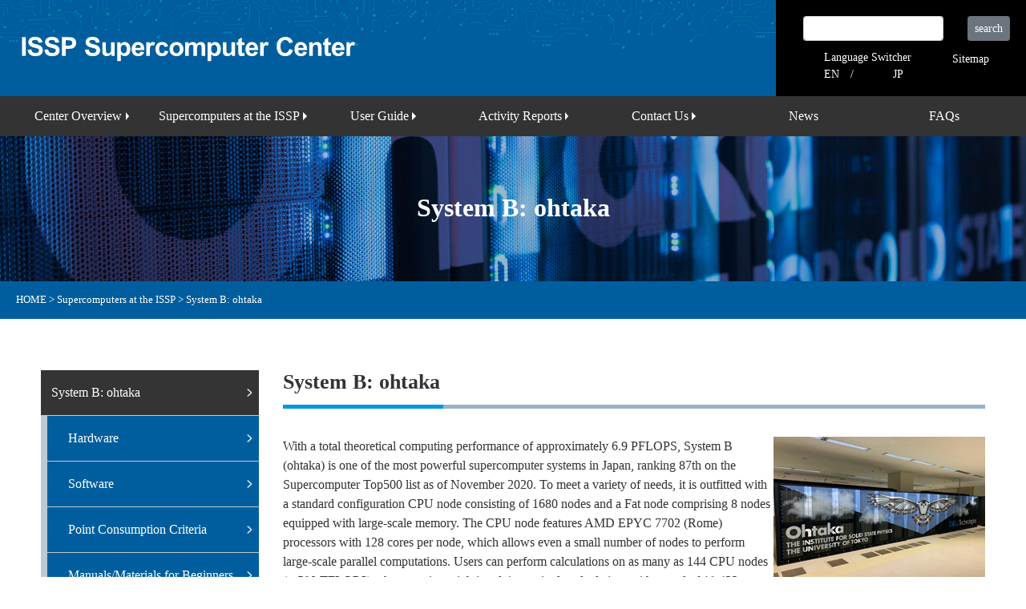

--- FILE ---
content_type: text/html; charset=UTF-8
request_url: https://mdcl.issp.u-tokyo.ac.jp/scc/en/system/systembinfo
body_size: 71662
content:

<!doctype html>
<html lang="en-US" class="no-js">
	<head>
	<title>ISSP Supercomputer Center | System B: ohtaka</title>
		<meta charset="UTF-8">

        <link href="https://mdcl.issp.u-tokyo.ac.jp/scc/wp/wp-content/themes/scc/common/img/icons/favicon.ico" rel="shortcut icon">
        <link href="https://mdcl.issp.u-tokyo.ac.jp/scc/wp/wp-content/themes/scc/common/img/icons/touch.png" rel="apple-touch-icon-precomposed">

		<meta http-equiv="X-UA-Compatible" content="IE=edge,chrome=1">
		<meta name="viewport" content="width=device-width, initial-scale=1, shrink-to-fit=no">
		<meta name="description" content="ISSP Supercomputer Center">

		<meta name='robots' content='max-image-preview:large' />
<link rel="alternate" title="oEmbed (JSON)" type="application/json+oembed" href="https://mdcl.issp.u-tokyo.ac.jp/scc/en/wp-json/oembed/1.0/embed?url=https%3A%2F%2Fmdcl.issp.u-tokyo.ac.jp%2Fscc%2Fen%2Fsystem%2Fsystembinfo" />
<link rel="alternate" title="oEmbed (XML)" type="text/xml+oembed" href="https://mdcl.issp.u-tokyo.ac.jp/scc/en/wp-json/oembed/1.0/embed?url=https%3A%2F%2Fmdcl.issp.u-tokyo.ac.jp%2Fscc%2Fen%2Fsystem%2Fsystembinfo&#038;format=xml" />
<style id='wp-img-auto-sizes-contain-inline-css' type='text/css'>
img:is([sizes=auto i],[sizes^="auto," i]){contain-intrinsic-size:3000px 1500px}
/*# sourceURL=wp-img-auto-sizes-contain-inline-css */
</style>
<style id='wp-emoji-styles-inline-css' type='text/css'>

	img.wp-smiley, img.emoji {
		display: inline !important;
		border: none !important;
		box-shadow: none !important;
		height: 1em !important;
		width: 1em !important;
		margin: 0 0.07em !important;
		vertical-align: -0.1em !important;
		background: none !important;
		padding: 0 !important;
	}
/*# sourceURL=wp-emoji-styles-inline-css */
</style>
<style id='wp-block-library-inline-css' type='text/css'>
:root{--wp-block-synced-color:#7a00df;--wp-block-synced-color--rgb:122,0,223;--wp-bound-block-color:var(--wp-block-synced-color);--wp-editor-canvas-background:#ddd;--wp-admin-theme-color:#007cba;--wp-admin-theme-color--rgb:0,124,186;--wp-admin-theme-color-darker-10:#006ba1;--wp-admin-theme-color-darker-10--rgb:0,107,160.5;--wp-admin-theme-color-darker-20:#005a87;--wp-admin-theme-color-darker-20--rgb:0,90,135;--wp-admin-border-width-focus:2px}@media (min-resolution:192dpi){:root{--wp-admin-border-width-focus:1.5px}}.wp-element-button{cursor:pointer}:root .has-very-light-gray-background-color{background-color:#eee}:root .has-very-dark-gray-background-color{background-color:#313131}:root .has-very-light-gray-color{color:#eee}:root .has-very-dark-gray-color{color:#313131}:root .has-vivid-green-cyan-to-vivid-cyan-blue-gradient-background{background:linear-gradient(135deg,#00d084,#0693e3)}:root .has-purple-crush-gradient-background{background:linear-gradient(135deg,#34e2e4,#4721fb 50%,#ab1dfe)}:root .has-hazy-dawn-gradient-background{background:linear-gradient(135deg,#faaca8,#dad0ec)}:root .has-subdued-olive-gradient-background{background:linear-gradient(135deg,#fafae1,#67a671)}:root .has-atomic-cream-gradient-background{background:linear-gradient(135deg,#fdd79a,#004a59)}:root .has-nightshade-gradient-background{background:linear-gradient(135deg,#330968,#31cdcf)}:root .has-midnight-gradient-background{background:linear-gradient(135deg,#020381,#2874fc)}:root{--wp--preset--font-size--normal:16px;--wp--preset--font-size--huge:42px}.has-regular-font-size{font-size:1em}.has-larger-font-size{font-size:2.625em}.has-normal-font-size{font-size:var(--wp--preset--font-size--normal)}.has-huge-font-size{font-size:var(--wp--preset--font-size--huge)}.has-text-align-center{text-align:center}.has-text-align-left{text-align:left}.has-text-align-right{text-align:right}.has-fit-text{white-space:nowrap!important}#end-resizable-editor-section{display:none}.aligncenter{clear:both}.items-justified-left{justify-content:flex-start}.items-justified-center{justify-content:center}.items-justified-right{justify-content:flex-end}.items-justified-space-between{justify-content:space-between}.screen-reader-text{border:0;clip-path:inset(50%);height:1px;margin:-1px;overflow:hidden;padding:0;position:absolute;width:1px;word-wrap:normal!important}.screen-reader-text:focus{background-color:#ddd;clip-path:none;color:#444;display:block;font-size:1em;height:auto;left:5px;line-height:normal;padding:15px 23px 14px;text-decoration:none;top:5px;width:auto;z-index:100000}html :where(.has-border-color){border-style:solid}html :where([style*=border-top-color]){border-top-style:solid}html :where([style*=border-right-color]){border-right-style:solid}html :where([style*=border-bottom-color]){border-bottom-style:solid}html :where([style*=border-left-color]){border-left-style:solid}html :where([style*=border-width]){border-style:solid}html :where([style*=border-top-width]){border-top-style:solid}html :where([style*=border-right-width]){border-right-style:solid}html :where([style*=border-bottom-width]){border-bottom-style:solid}html :where([style*=border-left-width]){border-left-style:solid}html :where(img[class*=wp-image-]){height:auto;max-width:100%}:where(figure){margin:0 0 1em}html :where(.is-position-sticky){--wp-admin--admin-bar--position-offset:var(--wp-admin--admin-bar--height,0px)}@media screen and (max-width:600px){html :where(.is-position-sticky){--wp-admin--admin-bar--position-offset:0px}}

/*# sourceURL=wp-block-library-inline-css */
</style><style id='global-styles-inline-css' type='text/css'>
:root{--wp--preset--aspect-ratio--square: 1;--wp--preset--aspect-ratio--4-3: 4/3;--wp--preset--aspect-ratio--3-4: 3/4;--wp--preset--aspect-ratio--3-2: 3/2;--wp--preset--aspect-ratio--2-3: 2/3;--wp--preset--aspect-ratio--16-9: 16/9;--wp--preset--aspect-ratio--9-16: 9/16;--wp--preset--color--black: #000000;--wp--preset--color--cyan-bluish-gray: #abb8c3;--wp--preset--color--white: #ffffff;--wp--preset--color--pale-pink: #f78da7;--wp--preset--color--vivid-red: #cf2e2e;--wp--preset--color--luminous-vivid-orange: #ff6900;--wp--preset--color--luminous-vivid-amber: #fcb900;--wp--preset--color--light-green-cyan: #7bdcb5;--wp--preset--color--vivid-green-cyan: #00d084;--wp--preset--color--pale-cyan-blue: #8ed1fc;--wp--preset--color--vivid-cyan-blue: #0693e3;--wp--preset--color--vivid-purple: #9b51e0;--wp--preset--gradient--vivid-cyan-blue-to-vivid-purple: linear-gradient(135deg,rgb(6,147,227) 0%,rgb(155,81,224) 100%);--wp--preset--gradient--light-green-cyan-to-vivid-green-cyan: linear-gradient(135deg,rgb(122,220,180) 0%,rgb(0,208,130) 100%);--wp--preset--gradient--luminous-vivid-amber-to-luminous-vivid-orange: linear-gradient(135deg,rgb(252,185,0) 0%,rgb(255,105,0) 100%);--wp--preset--gradient--luminous-vivid-orange-to-vivid-red: linear-gradient(135deg,rgb(255,105,0) 0%,rgb(207,46,46) 100%);--wp--preset--gradient--very-light-gray-to-cyan-bluish-gray: linear-gradient(135deg,rgb(238,238,238) 0%,rgb(169,184,195) 100%);--wp--preset--gradient--cool-to-warm-spectrum: linear-gradient(135deg,rgb(74,234,220) 0%,rgb(151,120,209) 20%,rgb(207,42,186) 40%,rgb(238,44,130) 60%,rgb(251,105,98) 80%,rgb(254,248,76) 100%);--wp--preset--gradient--blush-light-purple: linear-gradient(135deg,rgb(255,206,236) 0%,rgb(152,150,240) 100%);--wp--preset--gradient--blush-bordeaux: linear-gradient(135deg,rgb(254,205,165) 0%,rgb(254,45,45) 50%,rgb(107,0,62) 100%);--wp--preset--gradient--luminous-dusk: linear-gradient(135deg,rgb(255,203,112) 0%,rgb(199,81,192) 50%,rgb(65,88,208) 100%);--wp--preset--gradient--pale-ocean: linear-gradient(135deg,rgb(255,245,203) 0%,rgb(182,227,212) 50%,rgb(51,167,181) 100%);--wp--preset--gradient--electric-grass: linear-gradient(135deg,rgb(202,248,128) 0%,rgb(113,206,126) 100%);--wp--preset--gradient--midnight: linear-gradient(135deg,rgb(2,3,129) 0%,rgb(40,116,252) 100%);--wp--preset--font-size--small: 13px;--wp--preset--font-size--medium: 20px;--wp--preset--font-size--large: 36px;--wp--preset--font-size--x-large: 42px;--wp--preset--spacing--20: 0.44rem;--wp--preset--spacing--30: 0.67rem;--wp--preset--spacing--40: 1rem;--wp--preset--spacing--50: 1.5rem;--wp--preset--spacing--60: 2.25rem;--wp--preset--spacing--70: 3.38rem;--wp--preset--spacing--80: 5.06rem;--wp--preset--shadow--natural: 6px 6px 9px rgba(0, 0, 0, 0.2);--wp--preset--shadow--deep: 12px 12px 50px rgba(0, 0, 0, 0.4);--wp--preset--shadow--sharp: 6px 6px 0px rgba(0, 0, 0, 0.2);--wp--preset--shadow--outlined: 6px 6px 0px -3px rgb(255, 255, 255), 6px 6px rgb(0, 0, 0);--wp--preset--shadow--crisp: 6px 6px 0px rgb(0, 0, 0);}:where(.is-layout-flex){gap: 0.5em;}:where(.is-layout-grid){gap: 0.5em;}body .is-layout-flex{display: flex;}.is-layout-flex{flex-wrap: wrap;align-items: center;}.is-layout-flex > :is(*, div){margin: 0;}body .is-layout-grid{display: grid;}.is-layout-grid > :is(*, div){margin: 0;}:where(.wp-block-columns.is-layout-flex){gap: 2em;}:where(.wp-block-columns.is-layout-grid){gap: 2em;}:where(.wp-block-post-template.is-layout-flex){gap: 1.25em;}:where(.wp-block-post-template.is-layout-grid){gap: 1.25em;}.has-black-color{color: var(--wp--preset--color--black) !important;}.has-cyan-bluish-gray-color{color: var(--wp--preset--color--cyan-bluish-gray) !important;}.has-white-color{color: var(--wp--preset--color--white) !important;}.has-pale-pink-color{color: var(--wp--preset--color--pale-pink) !important;}.has-vivid-red-color{color: var(--wp--preset--color--vivid-red) !important;}.has-luminous-vivid-orange-color{color: var(--wp--preset--color--luminous-vivid-orange) !important;}.has-luminous-vivid-amber-color{color: var(--wp--preset--color--luminous-vivid-amber) !important;}.has-light-green-cyan-color{color: var(--wp--preset--color--light-green-cyan) !important;}.has-vivid-green-cyan-color{color: var(--wp--preset--color--vivid-green-cyan) !important;}.has-pale-cyan-blue-color{color: var(--wp--preset--color--pale-cyan-blue) !important;}.has-vivid-cyan-blue-color{color: var(--wp--preset--color--vivid-cyan-blue) !important;}.has-vivid-purple-color{color: var(--wp--preset--color--vivid-purple) !important;}.has-black-background-color{background-color: var(--wp--preset--color--black) !important;}.has-cyan-bluish-gray-background-color{background-color: var(--wp--preset--color--cyan-bluish-gray) !important;}.has-white-background-color{background-color: var(--wp--preset--color--white) !important;}.has-pale-pink-background-color{background-color: var(--wp--preset--color--pale-pink) !important;}.has-vivid-red-background-color{background-color: var(--wp--preset--color--vivid-red) !important;}.has-luminous-vivid-orange-background-color{background-color: var(--wp--preset--color--luminous-vivid-orange) !important;}.has-luminous-vivid-amber-background-color{background-color: var(--wp--preset--color--luminous-vivid-amber) !important;}.has-light-green-cyan-background-color{background-color: var(--wp--preset--color--light-green-cyan) !important;}.has-vivid-green-cyan-background-color{background-color: var(--wp--preset--color--vivid-green-cyan) !important;}.has-pale-cyan-blue-background-color{background-color: var(--wp--preset--color--pale-cyan-blue) !important;}.has-vivid-cyan-blue-background-color{background-color: var(--wp--preset--color--vivid-cyan-blue) !important;}.has-vivid-purple-background-color{background-color: var(--wp--preset--color--vivid-purple) !important;}.has-black-border-color{border-color: var(--wp--preset--color--black) !important;}.has-cyan-bluish-gray-border-color{border-color: var(--wp--preset--color--cyan-bluish-gray) !important;}.has-white-border-color{border-color: var(--wp--preset--color--white) !important;}.has-pale-pink-border-color{border-color: var(--wp--preset--color--pale-pink) !important;}.has-vivid-red-border-color{border-color: var(--wp--preset--color--vivid-red) !important;}.has-luminous-vivid-orange-border-color{border-color: var(--wp--preset--color--luminous-vivid-orange) !important;}.has-luminous-vivid-amber-border-color{border-color: var(--wp--preset--color--luminous-vivid-amber) !important;}.has-light-green-cyan-border-color{border-color: var(--wp--preset--color--light-green-cyan) !important;}.has-vivid-green-cyan-border-color{border-color: var(--wp--preset--color--vivid-green-cyan) !important;}.has-pale-cyan-blue-border-color{border-color: var(--wp--preset--color--pale-cyan-blue) !important;}.has-vivid-cyan-blue-border-color{border-color: var(--wp--preset--color--vivid-cyan-blue) !important;}.has-vivid-purple-border-color{border-color: var(--wp--preset--color--vivid-purple) !important;}.has-vivid-cyan-blue-to-vivid-purple-gradient-background{background: var(--wp--preset--gradient--vivid-cyan-blue-to-vivid-purple) !important;}.has-light-green-cyan-to-vivid-green-cyan-gradient-background{background: var(--wp--preset--gradient--light-green-cyan-to-vivid-green-cyan) !important;}.has-luminous-vivid-amber-to-luminous-vivid-orange-gradient-background{background: var(--wp--preset--gradient--luminous-vivid-amber-to-luminous-vivid-orange) !important;}.has-luminous-vivid-orange-to-vivid-red-gradient-background{background: var(--wp--preset--gradient--luminous-vivid-orange-to-vivid-red) !important;}.has-very-light-gray-to-cyan-bluish-gray-gradient-background{background: var(--wp--preset--gradient--very-light-gray-to-cyan-bluish-gray) !important;}.has-cool-to-warm-spectrum-gradient-background{background: var(--wp--preset--gradient--cool-to-warm-spectrum) !important;}.has-blush-light-purple-gradient-background{background: var(--wp--preset--gradient--blush-light-purple) !important;}.has-blush-bordeaux-gradient-background{background: var(--wp--preset--gradient--blush-bordeaux) !important;}.has-luminous-dusk-gradient-background{background: var(--wp--preset--gradient--luminous-dusk) !important;}.has-pale-ocean-gradient-background{background: var(--wp--preset--gradient--pale-ocean) !important;}.has-electric-grass-gradient-background{background: var(--wp--preset--gradient--electric-grass) !important;}.has-midnight-gradient-background{background: var(--wp--preset--gradient--midnight) !important;}.has-small-font-size{font-size: var(--wp--preset--font-size--small) !important;}.has-medium-font-size{font-size: var(--wp--preset--font-size--medium) !important;}.has-large-font-size{font-size: var(--wp--preset--font-size--large) !important;}.has-x-large-font-size{font-size: var(--wp--preset--font-size--x-large) !important;}
/*# sourceURL=global-styles-inline-css */
</style>

<style id='classic-theme-styles-inline-css' type='text/css'>
/*! This file is auto-generated */
.wp-block-button__link{color:#fff;background-color:#32373c;border-radius:9999px;box-shadow:none;text-decoration:none;padding:calc(.667em + 2px) calc(1.333em + 2px);font-size:1.125em}.wp-block-file__button{background:#32373c;color:#fff;text-decoration:none}
/*# sourceURL=/wp-includes/css/classic-themes.min.css */
</style>
<link rel='stylesheet' id='sass-basis-core-css' href='https://mdcl.issp.u-tokyo.ac.jp/scc/wp/wp-content/plugins/snow-monkey-forms/dist/css/fallback.css?ver=1765173328' type='text/css' media='all' />
<link rel='stylesheet' id='snow-monkey-forms-css' href='https://mdcl.issp.u-tokyo.ac.jp/scc/wp/wp-content/plugins/snow-monkey-forms/dist/css/app.css?ver=1765173328' type='text/css' media='all' />
<link rel='stylesheet' id='bogo-css' href='https://mdcl.issp.u-tokyo.ac.jp/scc/wp/wp-content/plugins/bogo/includes/css/style.css?ver=3.9.1' type='text/css' media='all' />
<link rel='stylesheet' id='contact-form-7-css' href='https://mdcl.issp.u-tokyo.ac.jp/scc/wp/wp-content/plugins/contact-form-7/includes/css/styles.css?ver=6.1.4' type='text/css' media='all' />
<link rel='stylesheet' id='bootstasp-style-css' href='https://mdcl.issp.u-tokyo.ac.jp/scc/wp/wp-content/themes/scc/common/css/bootstrap.min.css?ver=4.5.2' type='text/css' media='all' />
<link rel='stylesheet' id='font-awesome-css' href='https://mdcl.issp.u-tokyo.ac.jp/scc/wp/wp-content/themes/scc/common/css/font-awesome.min.css?ver=4.7.0' type='text/css' media='all' />
<link rel='stylesheet' id='Layout-style-css' href='https://mdcl.issp.u-tokyo.ac.jp/scc/wp/wp-content/themes/scc/common/css/layout.css?ver=20250623124701' type='text/css' media='all' />
<link rel='stylesheet' id='global-style-css' href='https://mdcl.issp.u-tokyo.ac.jp/scc/wp/wp-content/themes/scc/common/css/global.css?ver=6.9' type='text/css' media='all' />
<link rel='stylesheet' id='hcb-style-css' href='https://mdcl.issp.u-tokyo.ac.jp/scc/wp/wp-content/plugins/highlighting-code-block/build/css/hcb--light.css?ver=2.0.1' type='text/css' media='all' />
<style id='hcb-style-inline-css' type='text/css'>
:root{--hcb--fz--base: 14px}:root{--hcb--fz--mobile: 13px}:root{--hcb--ff:Menlo, Consolas, "Hiragino Kaku Gothic ProN", "Hiragino Sans", Meiryo, sans-serif;}
/*# sourceURL=hcb-style-inline-css */
</style>
<script type="text/javascript" src="https://mdcl.issp.u-tokyo.ac.jp/scc/wp/wp-includes/js/jquery/jquery.min.js?ver=3.7.1" id="jquery-core-js"></script>
<script type="text/javascript" src="https://mdcl.issp.u-tokyo.ac.jp/scc/wp/wp-includes/js/jquery/jquery-migrate.min.js?ver=3.4.1" id="jquery-migrate-js"></script>
<link rel="https://api.w.org/" href="https://mdcl.issp.u-tokyo.ac.jp/scc/en/wp-json/" /><link rel="alternate" title="JSON" type="application/json" href="https://mdcl.issp.u-tokyo.ac.jp/scc/en/wp-json/wp/v2/pages/4481" /><link rel="EditURI" type="application/rsd+xml" title="RSD" href="https://mdcl.issp.u-tokyo.ac.jp/scc/wp/xmlrpc.php?rsd" />
<meta name="generator" content="WordPress 6.9" />
<link rel="canonical" href="https://mdcl.issp.u-tokyo.ac.jp/scc/en/system/systembinfo" />
<link rel='shortlink' href='https://mdcl.issp.u-tokyo.ac.jp/scc/en/?p=4481' />
<link rel="alternate" href="https://mdcl.issp.u-tokyo.ac.jp/scc/system/systembinfo" hreflang="ja" />
<link rel="alternate" href="https://mdcl.issp.u-tokyo.ac.jp/scc/en/system/systembinfo" hreflang="en-US" />

	
	</head>
<body ontouchstart="">



<header class="subMainImg">

<div class="container-fluid menuBar">
    <div class="row">
        <div class="col-lg-9 d-none d-lg-block logoBox">
            <a href="https://mdcl.issp.u-tokyo.ac.jp/scc/en/" class="logo_scc ">
            <img src="https://mdcl.issp.u-tokyo.ac.jp/scc/wp/wp-content/themes/scc/common/img/logo.svg" class="img-fluid" alt="">
            </a>
        </div>
        <div class="col-lg-3 d-none d-lg-block searchArea">
            <div class="row">
                <div class="col-12 mb10 mt10">
                

<form role="search" method="get" class="" action="https://mdcl.issp.u-tokyo.ac.jp/scc/en/">
<div style="display: flex; justify-content: center;">
    <div class="col-8">
        <input type="search" class="form-control form-control-sm" placeholder="" value="" name="s">
    </div>
    <div class="col-auto">
        <button type="submit" class="btn btn-secondary btn-sm">search</button>
    </div>
</div>
</form>

                </div>
                <div class="col-12">
                    <ul class="menu">
                                                        <li><h3>Language Switcher</h3><ul class="bogo-language-switcher list-view"><li class="en-US en current first"><span class="bogo-language-name"><a rel="alternate" hreflang="en-US" href="https://mdcl.issp.u-tokyo.ac.jp/scc/en/system/systembinfo" title="EN" class="current" aria-current="page">EN</a></span></li>
<li class="ja last"><span class="bogo-language-name"><a rel="alternate" hreflang="ja" href="https://mdcl.issp.u-tokyo.ac.jp/scc/system/systembinfo" title="JP">JP</a></span></li>
</ul></li>                                                <li>
                                                    <a href="/scc/en/sitemaps/">
                                Sitemap                            </a>
                        </li>
                    </ul>
                </div>
            </div>
        </div>
        <div class="col-lg-12 col-12 menuBox">

            <nav class="navbar navbar-expand-lg navbar-dark bg-dark ">
                <div class="logoBox d-lg-none">
                    <a href="/scc/">
                        <div class="logo_scc ">
                            <img src="https://mdcl.issp.u-tokyo.ac.jp/scc/wp/wp-content/themes/scc/common/img/logo.svg" class="img-fluid" alt="">
                        </div>
                    </a>
                </div>
                <button class="navbar-toggler" type="button" data-toggle="collapse"
                    data-target="#navbarNavDropdown" aria-controls="navbarNavDropdown" aria-expanded="false"
                    aria-label="Toggle navigation">
                    <span class="navbar-toggler-icon"></span>
                    <span class="navbar-toggler-icon"></span>
                    <span class="navbar-toggler-icon"></span>
                </button>
                <div class="container pcMenuDisplay">
                    <div id="navbarNavDropdown" class="collapse navbar-collapse"><ul class="navbar-nav" itemscope itemtype="http://www.schema.org/SiteNavigationElement"><li  id="menu-item-4683" class="menu-item menu-item-type-custom menu-item-object-custom menu-item-has-children dropdown menu-item-4683 nav-item drop-hover dropright"><a href="#" data-toggle="dropdown" aria-haspopup="true" aria-expanded="false" class="dropdown-toggle nav-link" id="menu-item-dropdown-4683" prLink="/scc/en/about/"><span itemprop="name">Center Overview</span></a>
<ul class="dropdown-menu dropCustom" aria-labelledby="menu-item-dropdown-4683">
	<li  id="menu-item-4684" class="menu-item menu-item-type-custom menu-item-object-custom menu-item-4684 nav-item drop-hover dropright"><a itemprop="url" href="/scc/en/about/" class="dropdown-item"><span itemprop="name">About our Center</span></a></li>
	<li  id="menu-item-4685" class="menu-item menu-item-type-custom menu-item-object-custom menu-item-4685 nav-item drop-hover dropright"><a itemprop="url" href="/scc/en/about/staff/" class="dropdown-item"><span itemprop="name">Staff</span></a></li>
</ul>
</li>
<li  id="menu-item-4687" class="menu-item menu-item-type-custom menu-item-object-custom current-menu-ancestor current-menu-parent menu-item-has-children dropdown active menu-item-4687 nav-item drop-hover dropright"><a href="#" data-toggle="dropdown" aria-haspopup="true" aria-expanded="false" class="dropdown-toggle nav-link" id="menu-item-dropdown-4687" prLink="/scc/en/system/"><span itemprop="name">Supercomputers at the ISSP</span></a>
<ul class="dropdown-menu dropCustom" aria-labelledby="menu-item-dropdown-4687">
	<li  id="menu-item-4688" class="menu-item menu-item-type-custom menu-item-object-custom current-menu-item menu-item-has-children dropdown active menu-item-4688 nav-item drop-hover dropright"><a itemprop="url" href="/scc/en/system/systembinfo/" class="dropdown-item" aria-current="page"><span itemprop="name">System B: ohtaka</span></a>
	<ul class="dropdown-menu dropCustom" aria-labelledby="menu-item-dropdown-4687">
		<li  id="menu-item-4689" class="menu-item menu-item-type-custom menu-item-object-custom menu-item-4689 nav-item drop-hover dropright"><a itemprop="url" href="/scc/en/system/systembinfo/hardware/" class="dropdown-item"><span itemprop="name">Hardware</span></a></li>
		<li  id="menu-item-4690" class="menu-item menu-item-type-custom menu-item-object-custom menu-item-4690 nav-item drop-hover dropright"><a itemprop="url" href="/scc/en/system/systembinfo/software/" class="dropdown-item"><span itemprop="name">Software</span></a></li>
		<li  id="menu-item-4691" class="menu-item menu-item-type-custom menu-item-object-custom menu-item-4691 nav-item drop-hover dropright"><a itemprop="url" href="/scc/en/system/systembinfo/point/" class="dropdown-item"><span itemprop="name">Point Consumption Criteria</span></a></li>
		<li  id="menu-item-4692" class="menu-item menu-item-type-custom menu-item-object-custom menu-item-4692 nav-item drop-hover dropright"><a itemprop="url" href="/scc/en/system/systembinfo/manual/" class="dropdown-item"><span itemprop="name">Manuals/Materials for Beginners</span></a></li>
	</ul>
</li>
	<li  id="menu-item-4693" class="menu-item menu-item-type-custom menu-item-object-custom menu-item-has-children dropdown menu-item-4693 nav-item drop-hover dropright"><a itemprop="url" href="/scc/en/system/newsystemc/" class="dropdown-item"><span itemprop="name">System C: kugui</span></a>
	<ul class="dropdown-menu dropCustom" aria-labelledby="menu-item-dropdown-4687">
		<li  id="menu-item-4694" class="menu-item menu-item-type-custom menu-item-object-custom menu-item-4694 nav-item drop-hover dropright"><a itemprop="url" href="/scc/en/system/newsystemc/newsystemc_hardware/" class="dropdown-item"><span itemprop="name">Hardware</span></a></li>
		<li  id="menu-item-4695" class="menu-item menu-item-type-custom menu-item-object-custom menu-item-4695 nav-item drop-hover dropright"><a itemprop="url" href="/scc/en/system/newsystemc/newsystemc_software/" class="dropdown-item"><span itemprop="name">Software</span></a></li>
		<li  id="menu-item-4696" class="menu-item menu-item-type-custom menu-item-object-custom menu-item-4696 nav-item drop-hover dropright"><a itemprop="url" href="/scc/en/system/newsystemc/newsystemc_point/" class="dropdown-item"><span itemprop="name">Point Consumption Criteria</span></a></li>
		<li  id="menu-item-4697" class="menu-item menu-item-type-custom menu-item-object-custom menu-item-4697 nav-item drop-hover dropright"><a itemprop="url" href="/scc/en/system/newsystemc/manual/" class="dropdown-item"><span itemprop="name">Manuals/Materials for Beginners</span></a></li>
	</ul>
</li>
	<li  id="menu-item-4686" class="menu-item menu-item-type-custom menu-item-object-custom menu-item-4686 nav-item drop-hover dropright"><a itemprop="url" href="/scc/en/about/past_system/" class="dropdown-item"><span itemprop="name">Past Systems</span></a></li>
</ul>
</li>
<li  id="menu-item-4698" class="menu-item menu-item-type-custom menu-item-object-custom menu-item-has-children dropdown menu-item-4698 nav-item drop-hover dropright"><a href="#" data-toggle="dropdown" aria-haspopup="true" aria-expanded="false" class="dropdown-toggle nav-link" id="menu-item-dropdown-4698" prLink="/scc/en/guide/"><span itemprop="name">User Guide</span></a>
<ul class="dropdown-menu dropCustom" aria-labelledby="menu-item-dropdown-4698">
	<li  id="menu-item-4699" class="menu-item menu-item-type-custom menu-item-object-custom menu-item-4699 nav-item drop-hover dropright"><a itemprop="url" href="/scc/en/guide/beginner/" class="dropdown-item"><span itemprop="name">Beginner&#8217;s Guide</span></a></li>
	<li  id="menu-item-4700" class="menu-item menu-item-type-custom menu-item-object-custom menu-item-has-children dropdown menu-item-4700 nav-item drop-hover dropright"><a itemprop="url" href="/scc/en/guide/application_proposal/" class="dropdown-item"><span itemprop="name">Application for Joint Usage / <br>Open Call</span></a>
	<ul class="dropdown-menu dropCustom" aria-labelledby="menu-item-dropdown-4698">
		<li  id="menu-item-4701" class="menu-item menu-item-type-custom menu-item-object-custom menu-item-has-children dropdown menu-item-4701 nav-item drop-hover dropright"><a itemprop="url" href="/scc/en/guide/application_proposal/sckyoudou/" class="dropdown-item"><span itemprop="name">Joint Usage Application</span></a>
		<ul class="dropdown-menu dropCustom" aria-labelledby="menu-item-dropdown-4698">
			<li  id="menu-item-4702" class="menu-item menu-item-type-custom menu-item-object-custom menu-item-4702 nav-item drop-hover dropright"><a itemprop="url" href="/scc/en/guide/application_proposal/sckyoudou/about/" class="dropdown-item"><span itemprop="name">About joint usage <br>application classes</span></a></li>
			<li  id="menu-item-4703" class="menu-item menu-item-type-custom menu-item-object-custom menu-item-4703 nav-item drop-hover dropright"><a itemprop="url" href="/scc/en/guide/application_proposal/sckyoudou/overview/" class="dropdown-item"><span itemprop="name">Joint Usage Application <br>Process</span></a></li>
		</ul>
</li>
		<li  id="menu-item-4704" class="menu-item menu-item-type-custom menu-item-object-custom menu-item-4704 nav-item drop-hover dropright"><a itemprop="url" href="/scc/en/guide/application_proposal/sckyouyou/" class="dropdown-item"><span itemprop="name">Supercomputing Consortium <br>for Computational <br>Materials Science</span></a></li>
		<li  id="menu-item-4705" class="menu-item menu-item-type-custom menu-item-object-custom menu-item-4705 nav-item drop-hover dropright"><a itemprop="url" href="/scc/en/guide/application_proposal/software_advancement/" class="dropdown-item"><span itemprop="name">PASUMS</span></a></li>
		<li  id="menu-item-4706" class="menu-item menu-item-type-custom menu-item-object-custom menu-item-4706 nav-item drop-hover dropright"><a itemprop="url" href="/scc/en/guide/application_proposal/issp-datarepo" class="dropdown-item"><span itemprop="name">ISSP Data Repository</span></a></li>
		<li  id="menu-item-4707" class="menu-item menu-item-type-custom menu-item-object-custom menu-item-4707 nav-item drop-hover dropright"><a itemprop="url" href="/scc/en/guide/application_proposal/past_proposal/" class="dropdown-item"><span itemprop="name">Past Calls for Proposals</span></a></li>
	</ul>
</li>
	<li  id="menu-item-4708" class="menu-item menu-item-type-custom menu-item-object-custom menu-item-4708 nav-item drop-hover dropright"><a itemprop="url" href="/scc/en/guide/t555fi/" class="dropdown-item"><span itemprop="name">How to Log in/<br>How to Register Public Key</span></a></li>
	<li  id="menu-item-4709" class="menu-item menu-item-type-custom menu-item-object-custom menu-item-4709 nav-item drop-hover dropright"><a itemprop="url" href="/scc/en/guide/member/" class="dropdown-item"><span itemprop="name">Managing Project Members</span></a></li>
	<li  id="menu-item-4710" class="menu-item menu-item-type-custom menu-item-object-custom menu-item-4710 nav-item drop-hover dropright"><a itemprop="url" href="/scc/en/guide/manual/" class="dropdown-item"><span itemprop="name">Manuals/Materials for Beginners</span></a></li>
	<li  id="menu-item-4711" class="menu-item menu-item-type-custom menu-item-object-custom menu-item-4711 nav-item drop-hover dropright"><a itemprop="url" href="/scc/en/guide/point/" class="dropdown-item"><span itemprop="name">Point Consumption System</span></a></li>
	<li  id="menu-item-4712" class="menu-item menu-item-type-custom menu-item-object-custom menu-item-4712 nav-item drop-hover dropright"><a itemprop="url" href="/scc/en/guide/kisoku/" class="dropdown-item"><span itemprop="name">Terms of Use</span></a></li>
</ul>
</li>
<li  id="menu-item-4713" class="menu-item menu-item-type-custom menu-item-object-custom menu-item-has-children dropdown menu-item-4713 nav-item drop-hover dropright"><a href="#" data-toggle="dropdown" aria-haspopup="true" aria-expanded="false" class="dropdown-toggle nav-link" id="menu-item-dropdown-4713" prLink="/scc/en/report/"><span itemprop="name">Activity Reports</span></a>
<ul class="dropdown-menu dropCustom" aria-labelledby="menu-item-dropdown-4713">
	<li  id="menu-item-4714" class="menu-item menu-item-type-custom menu-item-object-custom menu-item-has-children dropdown menu-item-4714 nav-item drop-hover dropright"><a itemprop="url" href="/scc/en/report/result/" class="dropdown-item"><span itemprop="name">Activity Reports</span></a>
	<ul class="dropdown-menu dropCustom" aria-labelledby="menu-item-dropdown-4713">
		<li  id="menu-item-4715" class="menu-item menu-item-type-custom menu-item-object-custom menu-item-4715 nav-item drop-hover dropright"><a itemprop="url" href="/scc/en/report/result/about/" class="dropdown-item"><span itemprop="name">About the Submission</span></a></li>
		<li  id="menu-item-810" class="menu-item menu-item-type-custom menu-item-object-custom menu-item-has-children dropdown menu-item-810 nav-item drop-hover dropright"><a itemprop="url" href="/scc/en/report/result/activity-reports/" class="dropdown-item"><span itemprop="name">List of Activity Reports</span></a>
		<ul class="dropdown-menu dropCustom" aria-labelledby="menu-item-dropdown-4713">
			<li  id="menu-item-6447" class="menu-item menu-item-type-custom menu-item-object-custom menu-item-6447 nav-item drop-hover dropright"><a itemprop="url" href="https://mdcl.issp.u-tokyo.ac.jp/scc/en/activity-reports/6443" class="dropdown-item"><span itemprop="name">Activity Report 2023</span></a></li>
			<li  id="menu-item-5534" class="menu-item menu-item-type-custom menu-item-object-custom menu-item-5534 nav-item drop-hover dropright"><a itemprop="url" href="https://mdcl.issp.u-tokyo.ac.jp/scc/en/activity-reports/6444" class="dropdown-item"><span itemprop="name">Activity Report 2022</span></a></li>
			<li  id="menu-item-4716" class="menu-item menu-item-type-custom menu-item-object-custom menu-item-4716 nav-item drop-hover dropright"><a itemprop="url" href="https://mdcl.issp.u-tokyo.ac.jp/scc/en/activity-reports/5201" class="dropdown-item"><span itemprop="name">Activity Report 2021</span></a></li>
			<li  id="menu-item-2854" class="menu-item menu-item-type-custom menu-item-object-custom menu-item-2854 nav-item drop-hover dropright"><a itemprop="url" href="https://mdcl.issp.u-tokyo.ac.jp/scc/en/activity-reports/5221" class="dropdown-item"><span itemprop="name">Activity Report 2020</span></a></li>
			<li  id="menu-item-812" class="menu-item menu-item-type-custom menu-item-object-custom menu-item-812 nav-item drop-hover dropright"><a itemprop="url" href="https://mdcl.issp.u-tokyo.ac.jp/scc/en/activity-reports/5223" class="dropdown-item"><span itemprop="name">Activity Report 2019</span></a></li>
			<li  id="menu-item-814" class="menu-item menu-item-type-custom menu-item-object-custom menu-item-814 nav-item drop-hover dropright"><a itemprop="url" href="https://mdcl.issp.u-tokyo.ac.jp/scc/en/activity-reports/5224" class="dropdown-item"><span itemprop="name">Activity Report 2018</span></a></li>
			<li  id="menu-item-816" class="menu-item menu-item-type-custom menu-item-object-custom menu-item-816 nav-item drop-hover dropright"><a itemprop="url" href="https://mdcl.issp.u-tokyo.ac.jp/scc/en/activity-reports/5226" class="dropdown-item"><span itemprop="name">Activity Report 2017</span></a></li>
			<li  id="menu-item-818" class="menu-item menu-item-type-custom menu-item-object-custom menu-item-818 nav-item drop-hover dropright"><a itemprop="url" href="https://mdcl.issp.u-tokyo.ac.jp/scc/en/activity-reports/5228" class="dropdown-item"><span itemprop="name">Activity Report 2016</span></a></li>
			<li  id="menu-item-820" class="menu-item menu-item-type-custom menu-item-object-custom menu-item-820 nav-item drop-hover dropright"><a itemprop="url" href="https://mdcl.issp.u-tokyo.ac.jp/scc/en/activity-reports/5230" class="dropdown-item"><span itemprop="name">Activity Report 2015</span></a></li>
			<li  id="menu-item-822" class="menu-item menu-item-type-custom menu-item-object-custom menu-item-822 nav-item drop-hover dropright"><a itemprop="url" href="https://mdcl.issp.u-tokyo.ac.jp/scc/en/activity-reports/5232" class="dropdown-item"><span itemprop="name">Activity Report 2014</span></a></li>
			<li  id="menu-item-1015" class="menu-item menu-item-type-custom menu-item-object-custom menu-item-1015 nav-item drop-hover dropright"><a itemprop="url" href="https://mdcl.issp.u-tokyo.ac.jp/scc/en/activity-reports/5234" class="dropdown-item"><span itemprop="name">Activity Report 2013</span></a></li>
		</ul>
</li>
	</ul>
</li>
	<li  id="menu-item-661" class="menu-item menu-item-type-custom menu-item-object-custom menu-item-661 nav-item drop-hover dropright"><a itemprop="url" href="/scc/en/report/conference/" class="dropdown-item"><span itemprop="name">List of Annual Workshop</span></a></li>
	<li  id="menu-item-662" class="menu-item menu-item-type-custom menu-item-object-custom menu-item-662 nav-item drop-hover dropright"><a itemprop="url" href="/scc/en/report/questionnaire/" class="dropdown-item"><span itemprop="name">User Questionnaire</span></a></li>
</ul>
</li>
<li  id="menu-item-4717" class="menu-item menu-item-type-custom menu-item-object-custom menu-item-has-children dropdown menu-item-4717 nav-item drop-hover dropright"><a href="#" data-toggle="dropdown" aria-haspopup="true" aria-expanded="false" class="dropdown-toggle nav-link" id="menu-item-dropdown-4717" prLink="/scc/en/contact/"><span itemprop="name">Contact Us</span></a>
<ul class="dropdown-menu dropCustom" aria-labelledby="menu-item-dropdown-4717">
	<li  id="menu-item-4718" class="menu-item menu-item-type-custom menu-item-object-custom menu-item-4718 nav-item drop-hover dropright"><a itemprop="url" href="/scc/en/contact/accident/" class="dropdown-item"><span itemprop="name">Report a Malfunction</span></a></li>
	<li  id="menu-item-4719" class="menu-item menu-item-type-custom menu-item-object-custom menu-item-4719 nav-item drop-hover dropright"><a itemprop="url" href="/scc/en/contact/consultation/" class="dropdown-item"><span itemprop="name">Software Program Consultation</span></a></li>
	<li  id="menu-item-4720" class="menu-item menu-item-type-custom menu-item-object-custom menu-item-4720 nav-item drop-hover dropright"><a itemprop="url" href="/scc/en/contact/application/" class="dropdown-item"><span itemprop="name">Questions about Applications</span></a></li>
	<li  id="menu-item-4721" class="menu-item menu-item-type-custom menu-item-object-custom menu-item-4721 nav-item drop-hover dropright"><a itemprop="url" href="/scc/en/contact/other/" class="dropdown-item"><span itemprop="name">Other Inquiries</span></a></li>
</ul>
</li>
<li  id="menu-item-6566" class="menu-item menu-item-type-custom menu-item-object-custom menu-item-6566 nav-item drop-hover dropright"><a itemprop="url" href="https://mdcl.issp.u-tokyo.ac.jp/scc/en/news" class="nav-link"><span itemprop="name">News</span></a></li>
<li  id="menu-item-668" class="menu-item menu-item-type-custom menu-item-object-custom menu-item-668 nav-item drop-hover dropright"><a itemprop="url" href="/scc/en/faq/" class="nav-link"><span itemprop="name">FAQs</span></a></li>
</ul></div>                </div>
                <div class="container spMenuDisplay">
                    <div id="navbarNavDropdown" class="collapse navbar-collapse"><ul class="navbar-nav" itemscope itemtype="http://www.schema.org/SiteNavigationElement"><li  id="menu-item-4722" class="menu-item menu-item-type-custom menu-item-object-custom menu-item-has-children dropdown menu-item-4722 nav-item drop-hover dropright"><a href="#" data-toggle="dropdown" aria-haspopup="true" aria-expanded="false" class="dropdown-toggle nav-link" id="menu-item-dropdown-4722" prLink="#"><span itemprop="name">Center Overview</span></a>
<ul class="dropdown-menu dropCustom" aria-labelledby="menu-item-dropdown-4722">
	<li  id="menu-item-4723" class="menu-item menu-item-type-custom menu-item-object-custom menu-item-4723 nav-item drop-hover dropright"><a itemprop="url" href="/scc/en/about/" class="dropdown-item"><span itemprop="name">About our Center</span></a></li>
	<li  id="menu-item-4724" class="menu-item menu-item-type-custom menu-item-object-custom menu-item-4724 nav-item drop-hover dropright"><a itemprop="url" href="/scc/en/about/staff/" class="dropdown-item"><span itemprop="name">Staff</span></a></li>
	<li  id="menu-item-4725" class="menu-item menu-item-type-custom menu-item-object-custom menu-item-4725 nav-item drop-hover dropright"><a itemprop="url" href="/scc/en/about/past_system/" class="dropdown-item"><span itemprop="name">Past Systems</span></a></li>
</ul>
</li>
<li  id="menu-item-4728" class="menu-item menu-item-type-custom menu-item-object-custom current-menu-ancestor current-menu-parent menu-item-has-children dropdown active menu-item-4728 nav-item drop-hover dropright"><a href="#" data-toggle="dropdown" aria-haspopup="true" aria-expanded="false" class="dropdown-toggle nav-link" id="menu-item-dropdown-4728" prLink="#"><span itemprop="name">Supercomputers at the ISSP</span></a>
<ul class="dropdown-menu dropCustom" aria-labelledby="menu-item-dropdown-4728">
	<li  id="menu-item-4726" class="menu-item menu-item-type-custom menu-item-object-custom menu-item-4726 nav-item drop-hover dropright"><a itemprop="url" href="/scc/en/system/" class="dropdown-item"><span itemprop="name">About Supercomputers at the ISSP</span></a></li>
	<li  id="menu-item-4727" class="menu-item menu-item-type-custom menu-item-object-custom current-menu-item menu-item-has-children dropdown active menu-item-4727 nav-item drop-hover dropright"><a itemprop="url" href="/scc/en/system/systembinfo/" class="dropdown-item" aria-current="page"><span itemprop="name">System B: ohtaka</span></a>
	<ul class="dropdown-menu dropCustom" aria-labelledby="menu-item-dropdown-4728">
		<li  id="menu-item-4729" class="menu-item menu-item-type-custom menu-item-object-custom menu-item-4729 nav-item drop-hover dropright"><a itemprop="url" href="/scc/en/system/systembinfo/hardware/" class="dropdown-item"><span itemprop="name">Hardware</span></a></li>
		<li  id="menu-item-4730" class="menu-item menu-item-type-custom menu-item-object-custom menu-item-4730 nav-item drop-hover dropright"><a itemprop="url" href="/scc/en/system/systembinfo/software/" class="dropdown-item"><span itemprop="name">Software</span></a></li>
		<li  id="menu-item-4731" class="menu-item menu-item-type-custom menu-item-object-custom menu-item-4731 nav-item drop-hover dropright"><a itemprop="url" href="/scc/en/system/systembinfo/point/" class="dropdown-item"><span itemprop="name">Point Consumption Criteria</span></a></li>
		<li  id="menu-item-4732" class="menu-item menu-item-type-custom menu-item-object-custom menu-item-4732 nav-item drop-hover dropright"><a itemprop="url" href="/scc/en/system/systembinfo/manual/" class="dropdown-item"><span itemprop="name">Manuals/Materials for Beginners</span></a></li>
	</ul>
</li>
	<li  id="menu-item-4733" class="menu-item menu-item-type-custom menu-item-object-custom menu-item-has-children dropdown menu-item-4733 nav-item drop-hover dropright"><a itemprop="url" href="/scc/en/system/newsystemc/" class="dropdown-item"><span itemprop="name">System C: kugui</span></a>
	<ul class="dropdown-menu dropCustom" aria-labelledby="menu-item-dropdown-4728">
		<li  id="menu-item-4734" class="menu-item menu-item-type-custom menu-item-object-custom menu-item-4734 nav-item drop-hover dropright"><a itemprop="url" href="/scc/en/system/newsystemc/newsystemc_hardware/" class="dropdown-item"><span itemprop="name">Hardware</span></a></li>
		<li  id="menu-item-4735" class="menu-item menu-item-type-custom menu-item-object-custom menu-item-4735 nav-item drop-hover dropright"><a itemprop="url" href="/scc/en/system/newsystemc/newsystemc_software/" class="dropdown-item"><span itemprop="name">Software</span></a></li>
		<li  id="menu-item-4736" class="menu-item menu-item-type-custom menu-item-object-custom menu-item-4736 nav-item drop-hover dropright"><a itemprop="url" href="/scc/en/system/newsystemc/newsystemc_point/" class="dropdown-item"><span itemprop="name">Point Consumption Criteria</span></a></li>
		<li  id="menu-item-4737" class="menu-item menu-item-type-custom menu-item-object-custom menu-item-4737 nav-item drop-hover dropright"><a itemprop="url" href="/scc/en/system/newsystemc/manual/" class="dropdown-item"><span itemprop="name">Manuals/Materials for Beginners</span></a></li>
	</ul>
</li>
</ul>
</li>
<li  id="menu-item-4738" class="menu-item menu-item-type-custom menu-item-object-custom menu-item-has-children dropdown menu-item-4738 nav-item drop-hover dropright"><a href="#" data-toggle="dropdown" aria-haspopup="true" aria-expanded="false" class="dropdown-toggle nav-link" id="menu-item-dropdown-4738" prLink="#"><span itemprop="name">User Guide</span></a>
<ul class="dropdown-menu dropCustom" aria-labelledby="menu-item-dropdown-4738">
	<li  id="menu-item-4739" class="menu-item menu-item-type-custom menu-item-object-custom menu-item-4739 nav-item drop-hover dropright"><a itemprop="url" href="/scc/en/guide/" class="dropdown-item"><span itemprop="name">About User Guide</span></a></li>
	<li  id="menu-item-4740" class="menu-item menu-item-type-custom menu-item-object-custom menu-item-4740 nav-item drop-hover dropright"><a itemprop="url" href="/scc/en/guide/beginner/" class="dropdown-item"><span itemprop="name">Beginner&#8217;s Guide</span></a></li>
	<li  id="menu-item-4741" class="menu-item menu-item-type-custom menu-item-object-custom menu-item-has-children dropdown menu-item-4741 nav-item drop-hover dropright"><a itemprop="url" href="/scc/en/guide/application_proposal/" class="dropdown-item"><span itemprop="name">Application for Joint Usage / <br>Open Call</span></a>
	<ul class="dropdown-menu dropCustom" aria-labelledby="menu-item-dropdown-4738">
		<li  id="menu-item-4742" class="menu-item menu-item-type-custom menu-item-object-custom menu-item-has-children dropdown menu-item-4742 nav-item drop-hover dropright"><a itemprop="url" href="/scc/en/guide/application_proposal/sckyoudou/" class="dropdown-item"><span itemprop="name">Joint Usage Application</span></a>
		<ul class="dropdown-menu dropCustom" aria-labelledby="menu-item-dropdown-4738">
			<li  id="menu-item-4743" class="menu-item menu-item-type-custom menu-item-object-custom menu-item-4743 nav-item drop-hover dropright"><a itemprop="url" href="/scc/en/guide/application_proposal/sckyoudou/about/" class="dropdown-item"><span itemprop="name">About joint usage application classes</span></a></li>
			<li  id="menu-item-4744" class="menu-item menu-item-type-custom menu-item-object-custom menu-item-4744 nav-item drop-hover dropright"><a itemprop="url" href="/scc/en/guide/application_proposal/sckyoudou/overview/" class="dropdown-item"><span itemprop="name">Joint Usage Application Process</span></a></li>
		</ul>
</li>
		<li  id="menu-item-4745" class="menu-item menu-item-type-custom menu-item-object-custom menu-item-4745 nav-item drop-hover dropright"><a itemprop="url" href="/scc/en/guide/application_proposal/sckyouyou/" class="dropdown-item"><span itemprop="name">Supercomputing Consortium <br>for Computational Materials Science</span></a></li>
		<li  id="menu-item-4746" class="menu-item menu-item-type-custom menu-item-object-custom menu-item-4746 nav-item drop-hover dropright"><a itemprop="url" href="/scc/en/guide/application_proposal/software_advancement/" class="dropdown-item"><span itemprop="name">PASUMS</span></a></li>
		<li  id="menu-item-4747" class="menu-item menu-item-type-custom menu-item-object-custom menu-item-4747 nav-item drop-hover dropright"><a itemprop="url" href="/scc/en/guide/application_proposal/issp-datarepo" class="dropdown-item"><span itemprop="name">ISSP Data Repository</span></a></li>
		<li  id="menu-item-4748" class="menu-item menu-item-type-custom menu-item-object-custom menu-item-4748 nav-item drop-hover dropright"><a itemprop="url" href="/scc/en/guide/application_proposal/past_proposal/" class="dropdown-item"><span itemprop="name">Past Calls for Proposals</span></a></li>
	</ul>
</li>
	<li  id="menu-item-4749" class="menu-item menu-item-type-custom menu-item-object-custom menu-item-4749 nav-item drop-hover dropright"><a itemprop="url" href="/scc/en/guide/t555fi/" class="dropdown-item"><span itemprop="name">How to Log in/ How to Register Public Key</span></a></li>
	<li  id="menu-item-4750" class="menu-item menu-item-type-custom menu-item-object-custom menu-item-4750 nav-item drop-hover dropright"><a itemprop="url" href="/scc/en/guide/member/" class="dropdown-item"><span itemprop="name">Managing Project Members</span></a></li>
	<li  id="menu-item-4751" class="menu-item menu-item-type-custom menu-item-object-custom menu-item-4751 nav-item drop-hover dropright"><a itemprop="url" href="/scc/en/guide/manual/" class="dropdown-item"><span itemprop="name">Manuals/Materials for Beginners</span></a></li>
	<li  id="menu-item-4752" class="menu-item menu-item-type-custom menu-item-object-custom menu-item-4752 nav-item drop-hover dropright"><a itemprop="url" href="/scc/en/guide/point/" class="dropdown-item"><span itemprop="name">Point Consumption System</span></a></li>
	<li  id="menu-item-4753" class="menu-item menu-item-type-custom menu-item-object-custom menu-item-4753 nav-item drop-hover dropright"><a itemprop="url" href="/scc/en/guide/kisoku/" class="dropdown-item"><span itemprop="name">Terms of Use</span></a></li>
</ul>
</li>
<li  id="menu-item-4757" class="menu-item menu-item-type-custom menu-item-object-custom menu-item-has-children dropdown menu-item-4757 nav-item drop-hover dropright"><a href="#" data-toggle="dropdown" aria-haspopup="true" aria-expanded="false" class="dropdown-toggle nav-link" id="menu-item-dropdown-4757" prLink="#"><span itemprop="name">Activity Reports</span></a>
<ul class="dropdown-menu dropCustom" aria-labelledby="menu-item-dropdown-4757">
	<li  id="menu-item-4756" class="menu-item menu-item-type-custom menu-item-object-custom menu-item-4756 nav-item drop-hover dropright"><a itemprop="url" href="/scc/en/report/" class="dropdown-item"><span itemprop="name">About Activity reports</span></a></li>
	<li  id="menu-item-4758" class="menu-item menu-item-type-custom menu-item-object-custom menu-item-has-children dropdown menu-item-4758 nav-item drop-hover dropright"><a itemprop="url" href="/scc/en/report/result/" class="dropdown-item"><span itemprop="name">Activity Reports</span></a>
	<ul class="dropdown-menu dropCustom" aria-labelledby="menu-item-dropdown-4757">
		<li  id="menu-item-4759" class="menu-item menu-item-type-custom menu-item-object-custom menu-item-4759 nav-item drop-hover dropright"><a itemprop="url" href="/scc/en/report/result/about/" class="dropdown-item"><span itemprop="name">About the Submission</span></a></li>
		<li  id="menu-item-4760" class="menu-item menu-item-type-custom menu-item-object-custom menu-item-has-children dropdown menu-item-4760 nav-item drop-hover dropright"><a itemprop="url" href="/scc/en/report/result/activity-reports/" class="dropdown-item"><span itemprop="name">List of Activity Reports</span></a>
		<ul class="dropdown-menu dropCustom" aria-labelledby="menu-item-dropdown-4757">
			<li  id="menu-item-4769" class="menu-item menu-item-type-custom menu-item-object-custom menu-item-4769 nav-item drop-hover dropright"><a itemprop="url" href="https://mdcl.issp.u-tokyo.ac.jp/scc/en/activity-reports/5234" class="dropdown-item"><span itemprop="name">Activity Report 2013</span></a></li>
			<li  id="menu-item-4770" class="menu-item menu-item-type-custom menu-item-object-custom menu-item-4770 nav-item drop-hover dropright"><a itemprop="url" href="https://mdcl.issp.u-tokyo.ac.jp/scc/en/activity-reports/5232" class="dropdown-item"><span itemprop="name">Activity Report 2014</span></a></li>
			<li  id="menu-item-4771" class="menu-item menu-item-type-custom menu-item-object-custom menu-item-4771 nav-item drop-hover dropright"><a itemprop="url" href="https://mdcl.issp.u-tokyo.ac.jp/scc/en/activity-reports/5230" class="dropdown-item"><span itemprop="name">Activity Report 2015</span></a></li>
			<li  id="menu-item-4772" class="menu-item menu-item-type-custom menu-item-object-custom menu-item-4772 nav-item drop-hover dropright"><a itemprop="url" href="https://mdcl.issp.u-tokyo.ac.jp/scc/en/activity-reports/5228" class="dropdown-item"><span itemprop="name">Activity Report 2016</span></a></li>
			<li  id="menu-item-4773" class="menu-item menu-item-type-custom menu-item-object-custom menu-item-4773 nav-item drop-hover dropright"><a itemprop="url" href="https://mdcl.issp.u-tokyo.ac.jp/scc/en/activity-reports/5226" class="dropdown-item"><span itemprop="name">Activity Report 2017</span></a></li>
			<li  id="menu-item-4774" class="menu-item menu-item-type-custom menu-item-object-custom menu-item-4774 nav-item drop-hover dropright"><a itemprop="url" href="https://mdcl.issp.u-tokyo.ac.jp/scc/en/activity-reports/5224" class="dropdown-item"><span itemprop="name">Activity Report 2018</span></a></li>
			<li  id="menu-item-4775" class="menu-item menu-item-type-custom menu-item-object-custom menu-item-4775 nav-item drop-hover dropright"><a itemprop="url" href="https://mdcl.issp.u-tokyo.ac.jp/scc/en/activity-reports/5223" class="dropdown-item"><span itemprop="name">Activity Report 2019</span></a></li>
			<li  id="menu-item-4776" class="menu-item menu-item-type-custom menu-item-object-custom menu-item-4776 nav-item drop-hover dropright"><a itemprop="url" href="https://mdcl.issp.u-tokyo.ac.jp/scc/en/activity-reports/5221" class="dropdown-item"><span itemprop="name">Activity Report 2020</span></a></li>
			<li  id="menu-item-4777" class="menu-item menu-item-type-custom menu-item-object-custom menu-item-4777 nav-item drop-hover dropright"><a itemprop="url" href="https://mdcl.issp.u-tokyo.ac.jp/scc/en/activity-reports/5201" class="dropdown-item"><span itemprop="name">Activity Report 2021</span></a></li>
			<li  id="menu-item-6452" class="menu-item menu-item-type-custom menu-item-object-custom menu-item-6452 nav-item drop-hover dropright"><a itemprop="url" href="https://mdcl.issp.u-tokyo.ac.jp/scc/en/activity-reports/6444" class="dropdown-item"><span itemprop="name">Activity Report 2022</span></a></li>
			<li  id="menu-item-6453" class="menu-item menu-item-type-custom menu-item-object-custom menu-item-6453 nav-item drop-hover dropright"><a itemprop="url" href="https://mdcl.issp.u-tokyo.ac.jp/scc/en/activity-reports/6443" class="dropdown-item"><span itemprop="name">Activity Report 2023</span></a></li>
		</ul>
</li>
	</ul>
</li>
	<li  id="menu-item-4761" class="menu-item menu-item-type-custom menu-item-object-custom menu-item-4761 nav-item drop-hover dropright"><a itemprop="url" href="/scc/en/report/conference/" class="dropdown-item"><span itemprop="name">List of Annual Workshop</span></a></li>
	<li  id="menu-item-4762" class="menu-item menu-item-type-custom menu-item-object-custom menu-item-4762 nav-item drop-hover dropright"><a itemprop="url" href="/scc/en/report/questionnaire/" class="dropdown-item"><span itemprop="name">User Questionnaire</span></a></li>
</ul>
</li>
<li  id="menu-item-4768" class="menu-item menu-item-type-custom menu-item-object-custom menu-item-has-children dropdown menu-item-4768 nav-item drop-hover dropright"><a href="#" data-toggle="dropdown" aria-haspopup="true" aria-expanded="false" class="dropdown-toggle nav-link" id="menu-item-dropdown-4768" prLink="#"><span itemprop="name">Contact Us</span></a>
<ul class="dropdown-menu dropCustom" aria-labelledby="menu-item-dropdown-4768">
	<li  id="menu-item-4763" class="menu-item menu-item-type-custom menu-item-object-custom menu-item-4763 nav-item drop-hover dropright"><a itemprop="url" href="/scc/en/contact/" class="dropdown-item"><span itemprop="name">About Contact Us</span></a></li>
	<li  id="menu-item-4764" class="menu-item menu-item-type-custom menu-item-object-custom menu-item-4764 nav-item drop-hover dropright"><a itemprop="url" href="/scc/en/contact/accident/" class="dropdown-item"><span itemprop="name">Report a Malfunction</span></a></li>
	<li  id="menu-item-4765" class="menu-item menu-item-type-custom menu-item-object-custom menu-item-4765 nav-item drop-hover dropright"><a itemprop="url" href="/scc/en/contact/consultation/" class="dropdown-item"><span itemprop="name">Software Program Consultation</span></a></li>
	<li  id="menu-item-4766" class="menu-item menu-item-type-custom menu-item-object-custom menu-item-4766 nav-item drop-hover dropright"><a itemprop="url" href="/scc/en/contact/application/" class="dropdown-item"><span itemprop="name">Questions about Applications</span></a></li>
	<li  id="menu-item-4767" class="menu-item menu-item-type-custom menu-item-object-custom menu-item-4767 nav-item drop-hover dropright"><a itemprop="url" href="/scc/en/contact/other/" class="dropdown-item"><span itemprop="name">Other Inquiries</span></a></li>
</ul>
</li>
<li  id="menu-item-6046" class="menu-item menu-item-type-custom menu-item-object-custom menu-item-6046 nav-item drop-hover dropright"><a itemprop="url" href="/scc/en/faq/" class="nav-link"><span itemprop="name">FAQs</span></a></li>
<li  id="menu-item-6043" class="menu-item menu-item-type-custom menu-item-object-custom menu-item-6043 nav-item drop-hover dropright"><a itemprop="url" href="#" class="nav-link"><span itemprop="name"><ul class="bogo-language-switcher list-view"><li class="en-US en current first"><span class="bogo-language-name"><a rel="alternate" hreflang="en-US" href="https://mdcl.issp.u-tokyo.ac.jp/scc/en/system/systembinfo" title="EN" class="current" aria-current="page">EN</a></span></li>
<li class="ja last"><span class="bogo-language-name"><a rel="alternate" hreflang="ja" href="https://mdcl.issp.u-tokyo.ac.jp/scc/system/systembinfo" title="JP">JP</a></span></li>
</ul></span></a></li>
</ul></div>                    
                </div>
            </nav>
        </div>
    </div>

</div>

<h1 class="pageTitle">
System B: ohtaka        </h1>
        <div class="breadcrumbArea">
            <div class="breadcrumbBox container">
            <!-- Breadcrumb NavXT 7.5.0 -->
<span property="itemListElement" typeof="ListItem"><a property="item" typeof="WebPage" title="Go to ISSP Supercomputer Center | 物性研究所 大型計算機室." href="https://mdcl.issp.u-tokyo.ac.jp/scc/en" class="home" ><span property="name">HOME</span></a><meta property="position" content="1"></span> &gt; <span property="itemListElement" typeof="ListItem"><a property="item" typeof="WebPage" title="Go to Supercomputers at the ISSP." href="https://mdcl.issp.u-tokyo.ac.jp/scc/en/system" class="post post-page" ><span property="name">Supercomputers at the ISSP</span></a><meta property="position" content="2"></span> &gt; <span property="itemListElement" typeof="ListItem"><span property="name" class="post post-page current-item">System B: ohtaka</span><meta property="url" content="https://mdcl.issp.u-tokyo.ac.jp/scc/en/system/systembinfo"><meta property="position" content="3"></span>            </div>
        </div>

</header> </header>
<main class="content">
        <div class="mainContentsBox container">
            <div class="row">
            <div class="col-lg-3">
                    <label class="subMenuTitle" for="subMenuBox">MENU</label>
                    <input type="checkbox" id="subMenuBox">
                    <ul class="subMenu" itemscope itemtype="http://www.schema.org/SiteNavigationElement"><li id="menu-item-4827" class="menu-item menu-item-type-custom menu-item-object-custom current-menu-item menu-item-has-children menu-item-4827"><a href="/scc/en/system/systembinfo/" aria-current="page">System B: ohtaka</a>
<ul class="sub-menu">
	<li id="menu-item-4828" class="menu-item menu-item-type-custom menu-item-object-custom menu-item-4828"><a href="/scc/en/system/systembinfo/hardware/">Hardware</a></li>
	<li id="menu-item-4829" class="menu-item menu-item-type-custom menu-item-object-custom menu-item-4829"><a href="/scc/en/system/systembinfo/software/">Software</a></li>
	<li id="menu-item-4830" class="menu-item menu-item-type-custom menu-item-object-custom menu-item-4830"><a href="/scc/en/system/systembinfo/point/">Point Consumption Criteria</a></li>
	<li id="menu-item-4831" class="menu-item menu-item-type-custom menu-item-object-custom menu-item-4831"><a href="/scc/en/system/systembinfo/manual/">Manuals/Materials for Beginners</a></li>
</ul>
</li>
<li id="menu-item-4832" class="menu-item menu-item-type-custom menu-item-object-custom menu-item-has-children menu-item-4832"><a href="/scc/en/system/newsystemc/">System C: kugui</a>
<ul class="sub-menu">
	<li id="menu-item-4833" class="menu-item menu-item-type-custom menu-item-object-custom menu-item-4833"><a href="/scc/en/system/newsystemc/newsystemc_hardware/">Hardware</a></li>
	<li id="menu-item-4834" class="menu-item menu-item-type-custom menu-item-object-custom menu-item-4834"><a href="/scc/en/system/newsystemc/newsystemc_software/">Software</a></li>
	<li id="menu-item-4835" class="menu-item menu-item-type-custom menu-item-object-custom menu-item-4835"><a href="/scc/en/system/newsystemc/newsystemc_point/">Point Consumption Criteria</a></li>
	<li id="menu-item-4836" class="menu-item menu-item-type-custom menu-item-object-custom menu-item-4836"><a href="/scc/en/system/newsystemc/manual/">Manuals/Materials for Beginners</a></li>
</ul>
</li>
</ul>            </div>


                <div class="col-lg-9">
                
                <!-- article -->
<article id="post-4481" class="post-4481 page type-page status-publish hentry en-US">

    <h2>System B: ohtaka</h2>
<p><img fetchpriority="high" decoding="async" class="alignright size-full wp-image-150" style="float: right;" src="https://mdcl.issp.u-tokyo.ac.jp/scc/wp/wp-content/uploads/2021/03/systembinfo_contents_img_01.png" alt="" width="264" height="198" />With a total theoretical computing performance of approximately 6.9 PFLOPS, System B (ohtaka) is one of the most powerful supercomputer systems in Japan, ranking 87th on the Supercomputer Top500 list as of November 2020. To meet a variety of needs, it is outfitted with a standard configuration CPU node consisting of 1680 nodes and a Fat node comprising 8 nodes equipped with large-scale memory. The CPU node features AMD EPYC 7702 (Rome) processors with 128 cores per node, which allows even a small number of nodes to perform large-scale parallel computations. Users can perform calculations on as many as 144 CPU nodes (~ 590 TFLOPS) when running a job involving a single calculation, with a total of 18,432 cores available for performing very large-scale parallel computations (as of October 2020). </p>
<p>&nbsp;</p>
<p>For details on the configuration of System B, ohtaka, <a href="https://www.youtube.com/watch?v=dJIP9m1Fsv0&amp;t=4s">click here</a>.</p>
<p>&nbsp;</p>
<p>&nbsp;</p>
<ul>
<li>System Configuration</li>
</ul>
<ul class="list-group">
<li class="list-group-item"><a href="https://mdcl.issp.u-tokyo.ac.jp/scc/en/system/systembinfo/hardware/">Hardware</a></li>
</ul>
<ul class="list-group">
<li class="list-group-item"><a href="https://mdcl.issp.u-tokyo.ac.jp/scc/en/system/systembinfo/software/">Software</a></li>
</ul>
<p>&nbsp;</p>
<p>&nbsp;</p>
<ul>
<li>Guidelines, documents, etc.</li>
</ul>
<ul class="list-group">
<li class="list-group-item"><a href="https://mdcl.issp.u-tokyo.ac.jp/scc/en/system/systembinfo/point/">Point Consumption Criteria</a></li>
</ul>
<ul class="list-group">
<li class="list-group-item"><a href="https://mdcl.issp.u-tokyo.ac.jp/scc/en/system/systembinfo/manual/">Manuals/Workshop Materials</a></li>
</ul>
<ul class="list-group">
<li class="list-group-item"><a href="https://mdcl.issp.u-tokyo.ac.jp/scc/en/faq/">FAQ</a></li>
</ul>
<p>&nbsp;</p>
<p>*Researchers intending to use this system need to apply in advance. </p>
<p>Please <a href="https://mdcl.issp.u-tokyo.ac.jp/scc/en/guide/">click here</a> for details. </p>

    <br class="clear">

    
</article>
<!-- /article -->
</div>       


</div>
</div>
</main>


<footer id="footer">
        <div class="organArea">
            <div class="container pl-0 pr-0">
                <div class=" listTl">
                    <img src="https://mdcl.issp.u-tokyo.ac.jp/scc/wp/wp-content/themes/scc/common/img/logo.svg" class="img-fluid" alt="">
                </div>
                <div class="listMain">
                </div>
<div class="listMain"><ul itemscope itemtype="http://www.schema.org/SiteNavigationElement"><li id="menu-item-4788" class="menu-item menu-item-type-custom menu-item-object-custom menu-item-4788"><a href="/scc/en/about/">Center Overview</a></li>
<li id="menu-item-4789" class="menu-item menu-item-type-custom menu-item-object-custom menu-item-4789"><a href="/scc/en/system/">Supercomputers at the ISSP</a></li>
<li id="menu-item-4790" class="menu-item menu-item-type-custom menu-item-object-custom menu-item-4790"><a href="/scc/en/guide/">User Guide</a></li>
<li id="menu-item-4791" class="menu-item menu-item-type-custom menu-item-object-custom menu-item-4791"><a href="/scc/en/report/">Activity reports</a></li>
<li id="menu-item-4792" class="menu-item menu-item-type-custom menu-item-object-custom menu-item-4792"><a href="/scc/en/contact/">Contact Us</a></li>
<li id="menu-item-4841" class="menu-item menu-item-type-custom menu-item-object-custom menu-item-4841"><a href="/scc/en/sitemaps">Site Map</a></li>
<li id="menu-item-4842" class="menu-item menu-item-type-custom menu-item-object-custom menu-item-4842"><a href="/scc/en/other">External Links</a></li>
<li id="menu-item-4641" class="menu-item menu-item-type-custom menu-item-object-custom menu-item-4641"><a href="https://mdcl.issp.u-tokyo.ac.jp/scc/en/privacy_policy">Privacy Policy</a></li>
</ul></div>            </div>
        </div>
        <div class="copyRight">
            &copy; ISSP. All rights reserved.
        </div>
    </footer>
    
    <script type="speculationrules">
{"prefetch":[{"source":"document","where":{"and":[{"href_matches":"/scc/en/*"},{"not":{"href_matches":["/scc/wp/wp-*.php","/scc/wp/wp-admin/*","/scc/wp/wp-content/uploads/*","/scc/wp/wp-content/*","/scc/wp/wp-content/plugins/*","/scc/wp/wp-content/themes/scc/*","/scc/en/*\\?(.+)"]}},{"not":{"selector_matches":"a[rel~=\"nofollow\"]"}},{"not":{"selector_matches":".no-prefetch, .no-prefetch a"}}]},"eagerness":"conservative"}]}
</script>
<script type="text/javascript" src="https://mdcl.issp.u-tokyo.ac.jp/scc/wp/wp-includes/js/dist/hooks.min.js?ver=dd5603f07f9220ed27f1" id="wp-hooks-js"></script>
<script type="text/javascript" src="https://mdcl.issp.u-tokyo.ac.jp/scc/wp/wp-includes/js/dist/i18n.min.js?ver=c26c3dc7bed366793375" id="wp-i18n-js"></script>
<script type="text/javascript" id="wp-i18n-js-after">
/* <![CDATA[ */
wp.i18n.setLocaleData( { 'text direction\u0004ltr': [ 'ltr' ] } );
//# sourceURL=wp-i18n-js-after
/* ]]> */
</script>
<script type="text/javascript" src="https://mdcl.issp.u-tokyo.ac.jp/scc/wp/wp-content/plugins/contact-form-7/includes/swv/js/index.js?ver=6.1.4" id="swv-js"></script>
<script type="text/javascript" id="contact-form-7-js-before">
/* <![CDATA[ */
var wpcf7 = {
    "api": {
        "root": "https:\/\/mdcl.issp.u-tokyo.ac.jp\/scc\/en\/wp-json\/",
        "namespace": "contact-form-7\/v1"
    }
};
//# sourceURL=contact-form-7-js-before
/* ]]> */
</script>
<script type="text/javascript" src="https://mdcl.issp.u-tokyo.ac.jp/scc/wp/wp-content/plugins/contact-form-7/includes/js/index.js?ver=6.1.4" id="contact-form-7-js"></script>
<script type="text/javascript" id="snow-monkey-forms-js-before">
/* <![CDATA[ */
var snowmonkeyforms = {"view_json_url":"https:\/\/mdcl.issp.u-tokyo.ac.jp\/scc\/en\/wp-json\/snow-monkey-form\/v1\/view?ver=1769308438","nonce":"96c4fd6917"}
//# sourceURL=snow-monkey-forms-js-before
/* ]]> */
</script>
<script type="text/javascript" src="https://mdcl.issp.u-tokyo.ac.jp/scc/wp/wp-content/plugins/snow-monkey-forms/dist/js/app.js?ver=1765173328" id="snow-monkey-forms-js"></script>
<script type="text/javascript" src="https://mdcl.issp.u-tokyo.ac.jp/scc/wp/wp-content/themes/scc/common/js/bootstrap.min.js?ver=4.5.2" id="bootstrap-bundle-js"></script>
<script type="text/javascript" src="https://mdcl.issp.u-tokyo.ac.jp/scc/wp/wp-content/themes/scc/common/js/footerFixed.js?ver=6.9" id="footer-fixed-js"></script>
<script type="text/javascript" src="https://mdcl.issp.u-tokyo.ac.jp/scc/wp/wp-content/themes/scc/common/js/nav.js?ver=6.9" id="navJS-js"></script>
<script type="text/javascript" src="https://mdcl.issp.u-tokyo.ac.jp/scc/wp/wp-content/themes/scc/common/js/custom-form.js?ver=6.9" id="custom-form-js"></script>
<script type="text/javascript" src="https://mdcl.issp.u-tokyo.ac.jp/scc/wp/wp-content/plugins/highlighting-code-block/assets/js/prism.js?ver=2.0.1" id="hcb-prism-js"></script>
<script type="text/javascript" src="https://mdcl.issp.u-tokyo.ac.jp/scc/wp/wp-includes/js/clipboard.min.js?ver=2.0.11" id="clipboard-js"></script>
<script type="text/javascript" id="hcb-script-js-extra">
/* <![CDATA[ */
var hcbVars = {"showCopyBtn":"1","copyBtnLabel":"Copy code to clipboard"};
//# sourceURL=hcb-script-js-extra
/* ]]> */
</script>
<script type="text/javascript" src="https://mdcl.issp.u-tokyo.ac.jp/scc/wp/wp-content/plugins/highlighting-code-block/build/js/hcb_script.js?ver=2.0.1" id="hcb-script-js"></script>
<script id="wp-emoji-settings" type="application/json">
{"baseUrl":"https://s.w.org/images/core/emoji/17.0.2/72x72/","ext":".png","svgUrl":"https://s.w.org/images/core/emoji/17.0.2/svg/","svgExt":".svg","source":{"concatemoji":"https://mdcl.issp.u-tokyo.ac.jp/scc/wp/wp-includes/js/wp-emoji-release.min.js?ver=6.9"}}
</script>
<script type="module">
/* <![CDATA[ */
/*! This file is auto-generated */
const a=JSON.parse(document.getElementById("wp-emoji-settings").textContent),o=(window._wpemojiSettings=a,"wpEmojiSettingsSupports"),s=["flag","emoji"];function i(e){try{var t={supportTests:e,timestamp:(new Date).valueOf()};sessionStorage.setItem(o,JSON.stringify(t))}catch(e){}}function c(e,t,n){e.clearRect(0,0,e.canvas.width,e.canvas.height),e.fillText(t,0,0);t=new Uint32Array(e.getImageData(0,0,e.canvas.width,e.canvas.height).data);e.clearRect(0,0,e.canvas.width,e.canvas.height),e.fillText(n,0,0);const a=new Uint32Array(e.getImageData(0,0,e.canvas.width,e.canvas.height).data);return t.every((e,t)=>e===a[t])}function p(e,t){e.clearRect(0,0,e.canvas.width,e.canvas.height),e.fillText(t,0,0);var n=e.getImageData(16,16,1,1);for(let e=0;e<n.data.length;e++)if(0!==n.data[e])return!1;return!0}function u(e,t,n,a){switch(t){case"flag":return n(e,"\ud83c\udff3\ufe0f\u200d\u26a7\ufe0f","\ud83c\udff3\ufe0f\u200b\u26a7\ufe0f")?!1:!n(e,"\ud83c\udde8\ud83c\uddf6","\ud83c\udde8\u200b\ud83c\uddf6")&&!n(e,"\ud83c\udff4\udb40\udc67\udb40\udc62\udb40\udc65\udb40\udc6e\udb40\udc67\udb40\udc7f","\ud83c\udff4\u200b\udb40\udc67\u200b\udb40\udc62\u200b\udb40\udc65\u200b\udb40\udc6e\u200b\udb40\udc67\u200b\udb40\udc7f");case"emoji":return!a(e,"\ud83e\u1fac8")}return!1}function f(e,t,n,a){let r;const o=(r="undefined"!=typeof WorkerGlobalScope&&self instanceof WorkerGlobalScope?new OffscreenCanvas(300,150):document.createElement("canvas")).getContext("2d",{willReadFrequently:!0}),s=(o.textBaseline="top",o.font="600 32px Arial",{});return e.forEach(e=>{s[e]=t(o,e,n,a)}),s}function r(e){var t=document.createElement("script");t.src=e,t.defer=!0,document.head.appendChild(t)}a.supports={everything:!0,everythingExceptFlag:!0},new Promise(t=>{let n=function(){try{var e=JSON.parse(sessionStorage.getItem(o));if("object"==typeof e&&"number"==typeof e.timestamp&&(new Date).valueOf()<e.timestamp+604800&&"object"==typeof e.supportTests)return e.supportTests}catch(e){}return null}();if(!n){if("undefined"!=typeof Worker&&"undefined"!=typeof OffscreenCanvas&&"undefined"!=typeof URL&&URL.createObjectURL&&"undefined"!=typeof Blob)try{var e="postMessage("+f.toString()+"("+[JSON.stringify(s),u.toString(),c.toString(),p.toString()].join(",")+"));",a=new Blob([e],{type:"text/javascript"});const r=new Worker(URL.createObjectURL(a),{name:"wpTestEmojiSupports"});return void(r.onmessage=e=>{i(n=e.data),r.terminate(),t(n)})}catch(e){}i(n=f(s,u,c,p))}t(n)}).then(e=>{for(const n in e)a.supports[n]=e[n],a.supports.everything=a.supports.everything&&a.supports[n],"flag"!==n&&(a.supports.everythingExceptFlag=a.supports.everythingExceptFlag&&a.supports[n]);var t;a.supports.everythingExceptFlag=a.supports.everythingExceptFlag&&!a.supports.flag,a.supports.everything||((t=a.source||{}).concatemoji?r(t.concatemoji):t.wpemoji&&t.twemoji&&(r(t.twemoji),r(t.wpemoji)))});
//# sourceURL=https://mdcl.issp.u-tokyo.ac.jp/scc/wp/wp-includes/js/wp-emoji-loader.min.js
/* ]]> */
</script>
<!--システム・プラグイン用-->
</body>
</html>

--- FILE ---
content_type: text/css
request_url: https://mdcl.issp.u-tokyo.ac.jp/scc/wp/wp-content/themes/scc/common/css/layout.css?ver=20250623124701
body_size: 52391
content:
@charset "UTF-8";
/* Font
**************************************************************************************/

@import url(https://fonts.googleapis.com/earlyaccess/notosansjapanese.css);
/* CSS Reset
**************************************************************************************/

body {
    -moz-text-size-adjust: 100%;
    -webkit-text-size-adjust: 100%;
    -ms-text-size-adjust: 100%;
    font-family: Medium Noto Sans CJK JP;
    font-size: 14px;
    color: #333333;
}

html, body, div, span, applet, object, iframe, h1, h2, h3, h4, h5, h6, p, blockquote, pre, a, abbr, acronym, address, big, cite, code, del, dfn, em, img, ins, kbd, q, s, samp, small, strike, strong, sub, sup, tt, var, b, u, i, center, dl, dt, dd, ol, ul, li, fieldset, form, label, legend,  caption,  article, aside, canvas, details, embed, figure, figcaption, footer, header, hgroup, menu, nav, output, ruby, section, summary, time, mark, audio, video {
    margin: 0;
    padding: 0;
    border: 0;
    font-style: normal;
    font-weight: normal;
    font-size: 100%;
    vertical-align: baseline;
}

article, aside, details, figcaption, figure, footer, header, hgroup, menu, nav, section {
    display: block;
}

html {
    overflow-y: scroll;
}

blockquote, q {
    quotes: none;
}

blockquote:before, blockquote:after, q:before, q:after {
    content: '';
    content: none;
}

input, textarea {
    margin: 0;
    padding: 0;
}

ol, ul {
    list-style: none;
}

table,tbody, tfoot, thead, tr, th, td {
    border-collapse: collapse;
    border-spacing: 0;
    word-break: break-all;
    margin: 0;
    padding: 5px;
}

caption, th {
    text-align: left;
}
caption {
    display: inline;
}

a:focus {
    outline: none;
}

br {
    letter-spacing: normal;
}

hr {
    display: none;
}

img {
    vertical-align: bottom;
    font-size: 1px;
}

img a {
    border: none;
}

.container {
    max-width: 1280px;
}

/*=============================================================================
 common
=============================================================================*/
/* table */
table {
    /*display: block;*/
    /*overflow-x: scroll;
    white-space: nowrap;*/
    -webkit-overflow-scrolling: touch;
}
table tbody {
    width: 100%;
    display:table;
}
/*
.table > thead > tr > th,
.table > tbody > tr > th,
.table > tfoot > tr > th,
.table > thead > tr > td,
.table > tbody > tr > td,
.table > tfoot > tr > td {
  padding: 1rem;
  line-height: 1.42857143;
  vertical-align: top;
  border-top: 1px solid #ddd;
  white-space: nowrap;
}*/

/* Float Clear
------------------------------------------*/

.clearfix:after {
    content: ".";
    display: block;
    height: 0;
    clear: both;
    visibility: hidden;
    line-height: 0;
    font-size: 0;
}

.clearfix {
    display: inline-block;
}

* html .clearfix {
    height: 1%;
}

.clearfix {
    display: block;
}

.clear {
    clear: both;
}

/*=============================================================================
 5column
=============================================================================*/

.col-xs-15, .col-sm-15, .col-md-15, .col-lg-15 {
    position: relative;
    min-height: 1px;
    padding-right: 10px;
    padding-left: 10px;
}

.col-xs-15 {
    width: 20%;
    float: left;
}

@media (min-width: 768px) {
    .col-sm-15 {
        width: 20%;
        float: left;
    }
}

@media (min-width: 992px) {
    .col-md-15 {
        width: 20%;
        float: left;
    }
}

@media (max-width: 991px) {
    .col-md-15 {
        width: 100%;
        float: none;
    }
}

@media (min-width: 1200px) {
    .col-lg-15 {
        width: 20%;
        float: left;
    }
}

/*=============================================================================
 layout
=============================================================================*/

body {
    /*
    display: flex;
    flex-direction: column;*/
    min-height: 100vh;
    width: 100%;
}

footer {
    width: 100%;
    background-color: #89c7de;
    color: #fff;
    text-align: center;
    padding: 30px 0 0 0;
}

.inner {
    position: relative;
    margin-left: auto;
    margin-right: auto;
    padding-left: 10px;
    padding-right: 10px;
    min-width: 960px;
}

.inner::after {
    clear: both;
    content: '';
    display: block;
}

/*=============================================================================
 header
=============================================================================*/

header {
    width: 100%;
    background-color: #ffffff;
    display: flex;
    flex-direction: column;
}

/* menu Bar
-----------------------------*/

header .menuBar {
    position: fixed;
    padding-left: 0;
    padding-right: 0;
    z-index: 9999;
    background-color: #000000;
}

header .menuBarBG {
    transition: .5s;
    background-color: #000000;
}

@media (min-width: 992px) {
    header .menuBox {
        opacity: 1;
        background-color: #333333;
    }
    header .menuBoxBG {
        transition: .5s;
        background-color: #333333;
    }
}

/*Logo
-----------------------------*/

@media (min-width: 992px) {
    header .logoBox {
        position: relative;
        background: url('../img/logo_box_bg.jpg') #000000 center -70px no-repeat padding-box;
        background-size: cover;
        padding: 30px 40px;
        width: 100%;
    }
    header .logoBox a.logoLink {
        text-decoration: none;
    }
    header .logoBox a.logoLink:hover {
        text-decoration: none;
    }
    header .logoBox a.logo_scc {
        display: table;
        color: #ffffff;
        margin: 0px;
        text-align: left;
        opacity: 1;
    }
    header .logoBox a.logo_scc img {
        display: table-cell;
        vertical-align: middle;
        max-width: 420px;
        height: fit-content;
    }
}

@media (min-width:545px) and (max-width:991px) {
    header .logoBox {
        position: relative;
        padding: 10px;
        /*max-width: 160px;*/
    }
    header .logoBox a.logoLink {
        text-decoration: none;
    }
    header .logoBox a.logoLink:hover {
        text-decoration: none;
    }
    header .logoBox .logo_scc {
        margin: 0px;
        text-align: left;
        /*max-width: 160px;*/
        opacity: 1;
    }
}

@media (max-width: 544px) {
    header .logoBox {
        position: relative;
        padding: 10px;
        max-width: 200px;
    }
}

/*Search
-----------------------------*/

@media (min-width: 992px) {
    header .searchArea {
        position: relative;
        background: #000000 center center no-repeat padding-box;
        padding: 10px;
        width: 100%;
        color: #ffffff;
    }
    header .searchArea .gsc-control-cse {
        background-color: #000;
        border: 1px solid #000;
    }
    header .searchArea .gsc-control-cse .gsib_a {
        padding: 3px 7px 2px 7px;
    }
    header .searchArea ul.menu {
        display: flex;
        -ms-flex-direction: row;
        flex-direction: row;
        justify-content: space-evenly;
        width: 100%;
    }
    header .searchArea ul.menu li {
        padding-top: 2px;
        padding-bottom: 2px;
        text-align: center;
        font-size: 0.9rem;
    }
    header .searchArea ul.menu li a {
        color: #ffffff;
    }
    header .searchArea ul.menu li a:hover {
        color: #F1BD41;
    }
}

@media (max-width: 991px) {}

/*mainImg
--------------------------------------*/

@media (min-width: 992px) {
    .topMainImg {
        position: relative;
        width: 100%;
        height: auto;
        background-color: #000000;
        /*background: transparent url(../img/top_main_img.jpg) center center no-repeat padding-box;*/
        background-size: cover;
    }
    .topMainImg .leadImg {
        /*
        position: absolute;
        top: 50%;
        left: 0;
        right: 0;*/
        margin: 270px auto 0 auto;
        max-width: 600px;
        max-height: 100px;
    }
}

@media (max-width: 991px) {
    .topMainImg {
        position: relative;
        width: 100%;
        height: auto;
        background-color: #000000;
        /*background: transparent url(../img/top_main_img.jpg) center center no-repeat padding-box;*/
        background-size: cover;
    }
    .topMainImg .leadImg {
        /*position: absolute;
        top: 55%;
        left: 0;
        right: 0;
        width: 90%;*/
        margin: 180px auto 0 auto;
        height: 100px;
    }
}

@media (min-width: 992px) {
    #metaslider-id-831{
        padding-top: 80px;
    }
    #metaslider-id-5182{
        padding-top: 80px;
    }
}

/*nav
------------------------------------------------*/

header nav {
    border-radius: 0px;
}

header nav.bg-fixedWhite {
    color: #ffffff;
}

.nav-link_dark {
    color: rgba(51, 51, 51, 1) !important;
}

.nav-link_dark:hover {
    color: rgb(255, 162, 0) !important;
    border-bottom: 2px solid rgb(255, 162, 0) !important;
}

/*dropdownがホバーにより反応*/

.dropdown:hover .dropdown-menu {
    /*display: block;*/
    width: 280px;
    top: 45px;
    border-radius: 0rem;
    /* color: #fff !important; */
    background-color: #333;
    background-clip: padding-box;
    border: none;
}

.dropdown .dropdown-menu .dropdown-item {
    display: block;
    width: 278px;
    padding: .25rem 1.5rem;
    clear: both;
    font-weight: 400;
    color: #ffffff;
    text-align: inherit;
    white-space: nowrap;
    background-color: transparent;
    border: 0;
    text-align: left;
}

ul.navbar-nav > .dropright > .dropdown-menu {
    right: auto;
    left: 0;
    margin-top: 0;
    margin-left: 100%;
}

.dropdown .dropdown-menu .dropdown-item:hover {
    color: #ffffff;
    background: #666666;
}

.drop-hover:hover > .dropdown-menu {
    display: block !important;
}
.dropCustom .drop-hover:hover > .dropdown-menu {
    display: block !important;
    top: 0;
    margin: 0;
    background-color: #444444;
}
.dropCustom .drop-hover:hover > .dropdown-menu .dropdown-menu{
    background-color: #555555;
}



@media (min-width: 992px) {
    header nav.bg-dark {
        background-color: rgba(255, 255, 255, 0) !important;
        color: #ffffff;
        padding: 0;
    }
    .navbar-dark .navbar-nav .nav-link {
        color: rgba(255, 255, 255, 1);
        background: #333333;
    }
    .navbar-dark .navbar-nav a.nav-link:hover {
        color: rgb(255, 204, 0);
        background: #666666;
        /*border-bottom: 2px solid rgba(255,255,255,1);*/
    }
    .navbar-dark .navbar-nav .nav-link:active {
        color: rgba(255, 255, 255, 1);
    }
    .navbar-dark .navbar-nav .nav-link:visited {
        color: rgba(255, 255, 255, 1);
    }
}

@media (max-width: 991px) {
    header .menuBar .menuBox nav.bg-dark {
        /*background-color: rgba(255,255,255,100) !important;*/
        /*background-color: #005E9E !important;*/
        background-size: cover;
    }
    header .menuBar .menuBox nav.bg-dark ul.navbar-nav>li>a {
        background: #444444;
        padding: 10px 10px;
        margin: 3px auto;
    }
    /*Bogo SP menu*/
    header .menuBar .menuBox nav.bg-dark ul.navbar-nav>li#menu-item-6043{
        background-color: #444444;
    }
    header .menuBar .menuBox nav.bg-dark ul.navbar-nav>li#menu-item-6043>a {
        display: none;
    }
    header .menuBar .menuBox nav.bg-dark ul.navbar-nav>li#menu-item-6043>ul.bogo-language-switcher  {
        display: flex;
        justify-content: flex-start;
    }
    header .menuBar .menuBox nav.bg-dark ul.navbar-nav>li#menu-item-6043>ul.bogo-language-switcher>a  {
        display: none;
    }
    header .menuBar .menuBox nav.bg-dark ul.navbar-nav>li#menu-item-6043>ul.bogo-language-switcher>li{
        display: flex;
        margin: 0px;
    }
    header .menuBar .menuBox nav.bg-dark ul.navbar-nav>li#menu-item-6043>ul.bogo-language-switcher>li.first::after {
        content: "/";
        margin: auto 10px;
        color: #ffffff;
    }
    header .menuBar .menuBox nav.bg-dark ul.navbar-nav>li#menu-item-6043>ul.bogo-language-switcher>li>a.nav-link {
        display: none;
    }
    header .menuBar .menuBox nav.bg-dark ul.navbar-nav>li#menu-item-6043>ul.bogo-language-switcher>li a{
        color: #ffffff;
        background-color: #444444;
        padding: 10px 20px 10px 20px;
        display: block;
        width: auto;
    }

    header .menuBar .menuBox nav.bg-dark ul.navbar-nav>li#menu-item-6044{
        background-color: #444444;
    }
    header .menuBar .menuBox nav.bg-dark ul.navbar-nav>li#menu-item-6044>a {
        display: none;
    }
    header .menuBar .menuBox nav.bg-dark ul.navbar-nav>li#menu-item-6044>ul.bogo-language-switcher  {
        display: flex;
        justify-content: flex-start;
    }
    header .menuBar .menuBox nav.bg-dark ul.navbar-nav>li#menu-item-6044>ul.bogo-language-switcher>a  {
        display: none;
    }
    header .menuBar .menuBox nav.bg-dark ul.navbar-nav>li#menu-item-6044>ul.bogo-language-switcher>li{
        display: flex;
        margin: 0px;
    }
    header .menuBar .menuBox nav.bg-dark ul.navbar-nav>li#menu-item-6044>ul.bogo-language-switcher>li.first::after {
        content: "/";
        margin: auto 10px;
        color: #ffffff;
    }
    header .menuBar .menuBox nav.bg-dark ul.navbar-nav>li#menu-item-6044>ul.bogo-language-switcher>li>a.nav-link {
        display: none;
    }
    header .menuBar .menuBox nav.bg-dark ul.navbar-nav>li#menu-item-6044>ul.bogo-language-switcher>li a{
        color: #ffffff;
        background-color: #444444;
        padding: 10px 20px 10px 20px;
        display: block;
        width: auto;
    }


    .dropdown:hover .dropdown-menu {
        width: 100%;
    }
    .dropdown:hover .dropdown-menu li>a {
        padding: 10px;
        font-size: 1.2rem;
    }
    ul.navbar-nav > .dropright > .dropdown-menu {
        right: auto;
        left: 0;
        margin-top: 0;
        margin-left: 0;
    }
}

header nav.navbar-dark .navbar-nav .nav-link {
    color: rgb(255, 255, 255);
}

header nav .logoBox {
    position: relative;
    /*background: #ffffff 0% 0% no-repeat padding-box;*/
    opacity: 1;
}

header nav a.logoLink {
    text-decoration: none;
}

header nav a.logoLink:hover {
    text-decoration: none;
}

header nav .logo_scc {
    margin: 0px;
    text-align: left;
    max-width: 240px;
    opacity: 1;
}

header nav .logo_issp {
    margin: 18px 0 18px 15px;
    text-align: left;
    max-width: 180px;
    opacity: 1;
}

/* SP メニューサイズ
---------------------------------*/

@media (max-width: 991px) {
    header nav ul.navbar-nav li.nav-item {
        font-size: 1.4rem;
        font-weight: bold !important;
    }
    header nav ul.navbar-nav li.nav-item .dropdown-menu {
        font-size: 1.3rem;
    }
}

/* メニューの並び方
----------------------------------*/

@media (min-width: 992px) {
    .navbar-expand-lg ul.navbar-nav {
        -ms-flex-direction: row;
        flex-direction: row;
        justify-content: space-evenly;
        width: 100%;
    }
    .navbar-expand-lg ul.navbar-nav li {
        padding-top: 5px;
        padding-bottom: 5px;
        padding-right: 0;
        margin: 0;
        width: 100%;
        text-align: center;
    }
    .navbar-expand-lg ul.navbar-nav  li  ul.dropCustom{
        padding:0px;
        margin: 0;
    }
    .navbar-expand-lg ul.navbar-nav  li  ul.dropCustom li ul{
        padding-top: 0px;
        padding-bottom: 0px;
        margin: 0;
        width: 100%;
        text-align: center;
    }
}

/*
--------------------------------------*/

.navbar-dark .navbar-toggler[aria-expanded="true"] .navbar-toggler-icon {
    background-image: url("data:image/svg+xml;charset=utf8,%3Csvg viewBox='0 0 30 30' xmlns='http://www.w3.org/2000/svg'%3E%3Cpath stroke='rgba(0, 0, 0, 0.5)' stroke-width='2' stroke-linecap='round' stroke-miterlimit='10' d='M6 6L 24 24M24 6L6 24'/%3E%3C/svg%3E");
}

.navbar-dark .navbar-toggler {
    color: rgba(0, 0, 0, 1);
    border: none;
    padding: 0px;
    width: 36px;
    height: 36px;
    box-sizing: border-box;
    position: relative;
    outline: none;
}

.navbar-dark .navbar-toggler-icon {
    background-image: none;
    /* この行で背景画像を無効化 */
    background-color: #bbb;
    width: 36px;
    height: 2px;
    display: block;
    position: absolute;
    transition: ease .5s;
}

/* 3本のバーそれぞれの座標を設定 */

.navbar-toggler-icon:nth-of-type(1) {
    top: 10px;
}

.navbar-toggler-icon:nth-of-type(2) {
    top: 20px;
}

.navbar-toggler-icon:nth-of-type(3) {
    top: 30px;
}

/* メニューが開いている時の　3本のバーそれぞれの座標および角度を設定 */

.navbar-toggler[aria-expanded="true"] .navbar-toggler-icon:nth-of-type(1) {
    top: 18px;
    transform: rotate(45deg);
}

.navbar-toggler[aria-expanded="true"] .navbar-toggler-icon:nth-of-type(2) {
    opacity: 0;
}

.navbar-toggler[aria-expanded="true"] .navbar-toggler-icon:nth-of-type(3) {
    top: 18px;
    transform: rotate(-45deg);
}


/* Bogo 言語設定
---------------------------------------------------*/
.bogo-language-switcher{
    /* flex: initial; */
    display: flex;
    justify-content: space-between;
}
.bogo-language-switcher li{
    margin: 0 10px 0 0;
}
.bogo-language-switcher li.first::after{
    content: "　/";
}



/*=============================================================================
main
=============================================================================*/

.content {
    flex: 1;
    padding-top: 0px;
    padding-bottom: 0;
}





/* News
------------------------------------*/
.content .newsArea {
    background: transparent url(../img/bg_news.png) top center repeat padding-box;
    background-color: #F6F4F3;
    width: 100%;
    height: auto;
    /*padding-top: 30px;*/
    /*padding-bottom: 140px;*/
}

.content .newsArea h2 {
    color: #000000;
    font-size: 3.2rem;
    margin: 0px auto 0px auto;
    padding-top: 60px;
    padding-bottom: 60px;
    text-align: center;
    font-weight: 600;
}

.content .newsArea h2.h2NewsTl::first-letter {
    color: #007EC2;
}

/*
.newsArea h2:after{
    display: block;
    content: "　";
    width: 60px;
    height: 1px;
    margin: 50px auto 80px auto;
    border-bottom: 6px solid #0051A2;
}
*/


.content .newsArea .newsBtnLineBG{
    background-image:url("../img/bnr_area_bg02.jpg") ;
    background-repeat: no-repeat;
    background-size: cover ;
    background-position-x: center;
    background-position-y: top;
    padding-top: 20px;
    padding-bottom: 30px;
}

.content .newsArea .newsAreaBG{
background:rgba(255, 255, 255, 0.5);
background-size: cover;
border: 0;
    box-shadow: 0 1px 1px 0 rgb(60 75 100 / 14%), 0 2px 1px -1px rgb(60 75 100 / 12%), 0 1px 3px 0 rgb(60 75 100 / 20%);
}
@media (min-width: 768px) {
.content .newsArea .newsBox {
    background: #ffffff;
    padding: 1.5rem 2rem 1.5rem 2rem;
    margin-bottom: 15px;
    border: 0;
    box-shadow: 0 1px 1px 0 rgb(60 75 100 / 14%), 0 2px 1px -1px rgb(60 75 100 / 12%), 0 1px 3px 0 rgb(60 75 100 / 20%);

    /*
    display: flex;
    justify-content: left;
    */
}
}
@media (max-width: 767px) {
    .content .newsArea .newsBox {
        background: #ffffff;
        padding: 2rem 2rem 2rem 2rem;
        margin-bottom: 15px;
        border: 0;
        box-shadow: 0 1px 1px 0 rgb(60 75 100 / 14%), 0 2px 1px -1px rgb(60 75 100 / 12%), 0 1px 3px 0 rgb(60 75 100 / 20%);
    
    }
}

.content .newsArea .importantArea{
    background: #F1BD41;
    padding: 0 1rem;
}
.content .newsArea .importantBox {
    background: #F1BD41;
    font-size: 1.2rem;
    font-weight: bold;
    margin: .5rem;
    padding: .5rem .5rem .5rem 0;
    text-align: left;
    border-bottom: 1px dotted #666666;
    border: 0;
}






.content .newsArea .newsBox h3 {
    font-size: 1.2rem;
    font-weight: bold;
    color: #799A43;
    border-bottom: 2px solid #cccccc;
    padding-bottom: 1rem;
}



.newsArea .newsBox .newsTitleBox {
    position: relative;
    color: #333333;
    font-family: Medium Noto Sans CJK JP;
    font-size: 1rem;
    font-weight: bold;
    /*border-bottom: 2px dotted #cccccc;*/
    
    display: flex;
    /* flex-direction: column; */
    justify-content: left;
    flex-wrap: wrap;

}
.newsArea .newsBox .newsTitleBox .indexNewsLabelBox{
    display: block;
}
@media (max-width: 991px) {
    .newsArea .newsBox .newsTitleBox .indexNewsLabelBox{
        display: inline-flex;
    }
}

.newsArea .newsBox .newsTitleBox .labelNews {
    position: relative;
    color: #ffffff;
    font-size: 0.7rem;
    background-color: #0051A2;
    /*margin-bottom: .5rem;*/
    padding: 7px 10px 2px;

    white-space: nowrap;
    height: fit-content;
    padding: .5rem;

    min-width: 95px;
    text-align: center;
}

.newsArea .newsBox .newsTitleBox .date {
    position: relative;
    color: #333333;
    font-family: Medium Noto Sans CJK JP;
    font-size: 0.8rem;
    font-weight: bold;
    padding: 5px 15px 5px 0;
}

.newsArea .newsBox .newsTitle {
    /*margin-top: 2rem;*/
    /*display: flex;
    flex-direction: column;*/
    font-weight: bold;
    font-size: 1rem;
    line-height: 2rem;
}


.newsArea .newsBox .newsTitle a {
    color: #333333;
    /*font-weight: bold;*/
}

.newsArea .newsBox .newsTitle a:hover {
    color: #F9BB07;
}

@media (max-width: 767px) {
    .newsArea .newsBox h3 {
        font-size: 1.4rem;
    }
    .newsArea .newsBox dl dt {
        font-weight: bold;
        font-size: 1.3rem;
    }
    .newsArea .newsBox dl dd {
        font-size: 1.3rem;
    }
    .newsArea .newsBox .btn {
        font-size: 1.3rem;
    }
    .newsArea .newsBox .btn:hover {
        font-size: 1.3rem;
    }
}


@media (min-width: 768px) {
    .info-block-pr-0{
        padding-right: 0;;
    }
}

/* Btn
--------------------------------*/
.newsArea .newsLinkBoxBG{
    /*background:url("../img/news_link_menu_bg.jpg") center center no-repeat #eeeeee;
    background-size: cover;*/
    padding-top: .5rem;
    padding-bottom: .5rem;
    /*margin-bottom: 1rem;*/
}
.newsArea .newsLinkBox {
    text-align: center;
    margin: 10px auto;
}

.newsArea .newsLinkBox .btn {
    color: #ffffff;
    /*border-color: #005E9E;
    border-width: 2px;*/
    background-color: #005E9E;
    margin: 10px auto;
    padding: 0.7rem 1rem;
    font-size: 1.0rem;
    min-width: 100px;
    width: 100%;
}

.newsArea .newsLinkBox .btn:hover {
    color: #ffffff;
    border-color: rgb(51, 141, 231);
    background-color: rgb(51, 141, 231);
    font-size: 1.0rem;
}


.newsArea .newsLinkBox .btnShadow{
    border: 0;
    box-shadow: 0 1px 1px 0 rgb(60 75 100 / 14%), 0 2px 1px -1px rgb(60 75 100 / 12%), 0 1px 3px 0 rgb(60 75 100 / 20%);
}
@media (max-width: 544px) {
    .newsArea .newsLinkBox .btn {
        color: #ffffff;
        /*border-color: #005E9E;*/
        background-color: #005E9E;
        margin: 10px auto;
        padding: 0.7rem 2rem;
        font-size: 0.8rem;
        width: 100%;
    }
}

/* read more
--------------------------------*/

.newsArea .newsReadMoreBox {
    text-align: center;
    margin: 1rem auto;
}

.newsArea .newsReadMoreBox .btn {
    color: #ffffff;
    border-color: #005E9E;
    background-color: #005E9E;
    margin: 1rem auto;
    padding: 0.7rem 4rem;
    font-size: 1.2rem;
    max-width: 300px;
}

.newsArea .newsReadMoreBox .btn:hover {
    color: #095e88;
    border-color: #095e88;
    background-color: #ffffff;
    font-size: 1.2rem;
}

/* sidebar
-------------------------------------*/

.content .textBox .textwidget h2{
    color: #000;
}

/*初心者の方*/

.content .spc-roundblue {
    color: #ffffff;
    background: #333333;
    padding: 7px;
    background: url('../img/side_bg.jpg') #000000 center top no-repeat padding-box;
    background-size: cover;
    border: 0;
    box-shadow: 0 1px 1px 0 rgb(60 75 100 / 14%), 0 2px 1px -1px rgb(60 75 100 / 12%), 0 1px 3px 0 rgb(60 75 100 / 20%);
}

.content .spc-roundblue h2 {
    color: #ffffff;
    font-size: 1.1rem;
    margin: 0;
    padding: 10px 5px;
    text-align: left;
}
.content .spc-roundblue h2::first-letter {
    color: #ffffff;
}
.content .spc-roundblue h2 .icon__begginer{
    display: inline-block;
    height: 24px;
    width: 30px;
    background-image: url(../img/icon__begginer.svg);
    background-repeat: no-repeat;
    /* background-position: 15px 3px; */
    background-size: 50px 50px;
    vertical-align: bottom;
}

.content .spc-roundblue .textBox {
    color: #000000;
    background: #ffffff;
    padding: 1rem;
}

/*トピックA*/

.content .topic_a {
    background: #F1BD41;
    font-size: .9rem;
    margin: 0;
    padding: 7px;
    text-align: left;
    border-bottom: 1px dotted #666666;
    border: 0;
    box-shadow: 0 1px 1px 0 rgb(60 75 100 / 14%), 0 2px 1px -1px rgb(60 75 100 / 12%), 0 1px 3px 0 rgb(60 75 100 / 20%);
}

.content .topic_a h2 {
    color: #000000;
    font-size: 1.1rem;
    margin: 0;
    padding: 10px 5px;
    text-align: left;
}


.content .topic_a .textBox {
    color: #000000;
    background: #ffffff;
    padding: 1rem;
}

/*トピックB*/

.content .topic_b {
    background: #F1BD41;
    font-size: .9rem;
    margin: 0;
    padding: 7px;
    text-align: left;
    border: 0;
    box-shadow: 0 1px 1px 0 rgb(60 75 100 / 14%), 0 2px 1px -1px rgb(60 75 100 / 12%), 0 1px 3px 0 rgb(60 75 100 / 20%);
}

.content .topic_b h2 {
    color: #000000;
    font-size: 1.1rem;
    margin: 0;
    padding: 10px 5px;
    text-align: left;
}


.content .topic_b .textBox {
    color: #000000;
    background: #ffffff;
    padding: 1rem;
}


/*カスタムエリア*/

.content .topic_custom {
    background: #000000;
    font-size: .9rem;
    margin: 0;
    padding: 7px;
    text-align: left;
    border: 0;
    box-shadow: 0 1px 1px 0 rgb(60 75 100 / 14%), 0 2px 1px -1px rgb(60 75 100 / 12%), 0 1px 3px 0 rgb(60 75 100 / 20%);
}
.content .topic_custom h2 {
    color: #ffffff;
    font-size: 1.1rem;
    margin: 0;
    padding: 10px 5px;
    text-align: left;
}
.content .topic_custom h2::first-letter {
    color: #ffffff;
}
.content .topic_custom .textBox {
    color: #ffffff;
    background: #333333;
    padding: 1rem;
}
.content .topic_custom .btnShadow {
    border: 0;
    box-shadow: 0 1px 1px 0 rgb(60 75 100 / 14%), 0 2px 1px -1px rgb(60 75 100 / 12%), 0 1px 3px 0 rgb(60 75 100 / 20%);
}

.content .topic_custom .btn {
    color: #ffffff;
    background-color: #c1a400;
    margin: 10px auto;
    padding: 0.7rem 1rem;
    font-size: 1.0rem;
    min-width: 100px;
    width: 100%;
}


/*バナーエリア*/

.content .bnr_area {
    color: #ffffff;
    background: rgb(0,0,0, 1);
    padding: 7px;
    border: 0;
    box-shadow: 0 1px 1px 0 rgb(60 75 100 / 14%), 0 2px 1px -1px rgb(60 75 100 / 12%), 0 1px 3px 0 rgb(60 75 100 / 20%);
}

.content .bnr_area h2 {
    color: #ffffff;
    font-size: 1.1rem;
    margin: 0 0 10px;
    padding: 10px 5px;
    text-align: left;
    border-bottom: 1px dotted #ffffff;
}

.content .bnr_area h2::first-letter {
    color: #ffffff;
}

.content .bnr_area .textBox {
    color: #000000;
    background: #ffffff;
    margin-top: 5px;
    padding: 1rem;
    text-align: center;
}

.content .bnr_area .textBox .Logo {
    width: 90%;
    margin: 0 auto;
    padding: 20px;
}
.content .bnr_area .textBox img{
    max-width: 500px;
    width: 100%;
    height: auto;
}

@media (max-width: 991px) {
    .content .bnr_area .textBox .Logo {
        width: 80%;
        max-width: 250px;
        margin: 0 auto;
        padding: 20px;
    }
}

/*=============================================================================
 sub page main 
=============================================================================*/

/* sub mainImg
--------------------------------------*/

@media (min-width: 992px) {
    .subMainImg {
        position: relative;
        width: 100%;
        min-height: 380px;
        background: transparent url(../img/sub_main_img.jpg) center center no-repeat padding-box;
        background-size: cover;
        opacity: 1;
    }
    .pageTitle {
        margin: 240px auto 0;
        padding-bottom: 120px;
        color: #ffffff;
        font-size: 2rem;
        font-weight: bold;
    }
}

@media (max-width: 991px) {
    .subMainImg {
        position: relative;
        width: 100%;
        min-height: 280px;
        background: transparent url(../img/sub_main_img.jpg) center center no-repeat padding-box;
        background-size: cover;
        opacity: 1;
    }
    .pageTitle {
        margin: 160px auto;
        color: #ffffff;
        font-size: 1.8rem;
        font-weight: bold;
    }
}

/*breadcrumbArea
-----------------------------*/

@media (min-width: 992px) {
    .breadcrumbArea {
        position: absolute;
        bottom: 0;
        width: 100%;
    }
    .breadcrumbBox {
        background: #005E9E;
        padding: 14px 20px;
        color: #ffffff;
        font-size: .8rem;
    }
    .breadcrumbBox a {
        color: #ffffff;
    }
}

@media (max-width: 991px) {
    .breadcrumbArea {
        position: absolute;
        bottom: 0;
        width: 100%;
    }
    .breadcrumbBox {
        background: #005E9E;
        padding: 10px 20px;
        color: #ffffff;
    }
    .breadcrumbBox a {
        color: #ffffff;
    }
}

:lang(en-US) .breadcrumbArea .breadcrumbBox .ja_text{
    display: none;
}
:lang(en-US) .breadcrumbArea .breadcrumbBox .en-US_text{
    display: inline;
}
:lang(ja) .breadcrumbArea .breadcrumbBox .ja_text{
    display: inline;
}
:lang(ja) .breadcrumbArea .breadcrumbBox .en-US_text{
    display: none;
}







/* mainContents
-----------------------------*/

@media (min-width: 992px) {
    .content {
        background: transparent url(../img/bg_news.png) center center repeat padding-box;
        background-color: #F6F4F3;
        width: 100%;
        height: auto;
        /*padding-top: 20px;*/
    }
}

@media (max-width: 991px) {
    .content {
        background: transparent url(../img/bg_news.png) center center repeat padding-box;
        background-color: #F6F4F3;
        width: 100%;
        height: auto;
        /*padding-top: 10px;*/
    }
}

/* mainContents Title
----------------------------------------*/

.content h2 {
    font-family: Medium Noto Sans CJK JP;
    font-size: 1.6rem;
    font-weight: bold;
    text-align: left;
    margin-bottom: 35px;
    position: relative;
    padding: 0 0 18px;
    opacity: 1;
}

.mainContentsBox h2::before {
    content: "";
    width: 200px;
    height: 5px;
    position: absolute;
    left: 0;
    bottom: 0;
    background-color: #0096E2;
    z-index: 1;
}

.mainContentsBox h2::after {
    height: 5px;
    width: 100%;
    background: #97B2C9;
    content: "";
    position: absolute;
    left: 0;
    bottom: 0;
}

.content h3 {
    position: relative;
    text-align: left;
    font: Bold 24px/17px Noto Sans CJK JP;
    letter-spacing: 0px;
    margin: 3rem auto 0rem;
    padding-left: 20px;
    line-height: 3rem;
    color: #000000;
}
.content h3:before {
    background: #0096E2;
    top: 25%;
    left: 0;
    width: 4px;
    height: 50%;
    position: absolute;
    content: "";
}

.content h4 {
    text-align: left;
    font: Bold 1.2rem Noto Sans CJK JP;
    letter-spacing: 0px;
    margin: 2rem auto 0.8rem;
    color: #000000;
}
.content h4.blue {
    text-align: left;
    font: Bold 1.2rem Noto Sans CJK JP;
    letter-spacing: 0px;
    margin: 2rem auto 0.8rem;
    color: #005E9E;
}
.content h5 {
    text-align: left;
    font: Bold 1rem Noto Sans CJK JP;
    letter-spacing: 0px;
    margin: 2rem auto 0.5rem;
    color: #000000;
}
.content .AnkerTag {
    margin-top: -80px;
    padding-top: 80px;
}

/* mainContentsBox
----------------------------------------*/

.content .mainContentsBox {
    background: #ffffff 0% 0% no-repeat padding-box;
    opacity: 1;
    padding: 4rem 3.2rem 5rem 3.2rem;
}
.content .mainContentsBox strong{
    font-weight: bold;
}

@media (max-width: 991px) {
    .content .mainContentsBox {
        background: #ffffff 0% 0% no-repeat padding-box;
        opacity: 1;
        padding: 4rem 2rem 4rem 2rem;
    }
    .content .mainContentsBox strong{
        font-weight: bold;
    }
}


.content .mainContentsBox article img{
    max-width: 100%;
    height: auto;
}
@media (max-width: 991px) {
    .content .mainContentsBox article img{
        max-width: 100%;
        width: 420px;
        height: auto;
        float: none !important;
        margin: 1rem auto;
        display: block;
    }
}



/* mainContentsBox サブメニュー
----------------------------------------*/

.content .mainContentsBox ul.subMenu {
    margin: 0 0 4rem 0;
    padding: 0;
    background-color: #bdcad4;
}

/*親メニュー*/
.content .mainContentsBox ul.subMenu li a {
    display: block;
    color: #ffffff;
    padding: 1rem 1.8rem 1rem .8rem;
    margin: 0 0 1px 0;
    background: url(../img/icon_arrow_right_light.png) #343434 99% 50% no-repeat;
    background-size: 20px 20px;
    font-size: 1rem;
    
}
/*子メニュー*/
.content .mainContentsBox ul.subMenu li > ul li a{
    display: block;
    color: #ffffff;
    padding: 1rem 1.8rem 1rem 1.6rem;
    margin: 0 0 1px 0;
    background: url(../img/icon_arrow_right_light.png) #005E9E 99% 50% no-repeat;
    
    background-size: 20px 20px;
    font-size: 1rem;
}
/*孫メニュー*/
.content .mainContentsBox ul.subMenu li > ul li > ul li a{
    display: block;
    color: #000000;
    padding: 1rem 1.8rem 1rem 2.5rem;
    margin: 0 0 1px 0;
    background: url(../img/icon_arrow_right.png) #ecf3f7 99% 50% no-repeat;
    background-size: 20px 20px;
    font-size: 1rem;
}
/*曾孫メニュー*/
.content .mainContentsBox ul.subMenu li > ul li > ul li > ul li a{
    display: block;
    color: #000000;
    padding: 1rem 1.8rem 1rem 3.5rem;
    margin: 0 0 1px 0;
    background: url(../img/icon_arrow_right.png) #f0f0f0 99% 50% no-repeat;
    background-size: 20px 20px;
    font-size: 1rem;
}

.foldMenuTitle {
    background: url(../img/icon_accordiondown_w.png) 100% 50% no-repeat;
    background-size: 32px 32px;
    cursor: pointer;
}
/*スマホ時出現*/
.subMenuTitle {
    pointer-events: none;
    background: url(../img/icon_accordiondown.png) #eef0f1 100% 50% no-repeat;
    background-size: 32px 32px;
}
input#subMenuBox {
    display: none;
}

@media screen and (min-width: 992px) {
    .subMenuTitle {
        display: none;
    }
    li ul.sub-menu{
        padding-left: 8px;
    }



}

@media screen and (max-width: 991px) {
    .content .mainContentsBox ul.subMenu li ul{
        display: block;
    }
    .subMenuTitle {
        pointer-events: all;
        display: block;
        padding: 1rem;
        margin: 0 0 2px 0;
        cursor: pointer;
    }
    .subMenu {
        height: 0;
        padding: 0 8px;
        transition: .2s;
    }
    input:checked+.subMenu {
        height: auto;
        padding: 8px;
    }
    .subMenu li {
        padding: 0;
        line-height: 0;
        visibility: hidden;
        opacity: 0;
        transition: padding .2s, line-height .2s, visibility .1s, opacity .1s;
    }
    input:checked+.subMenu li {
        padding: 0px;
        line-height: 1.5;
        visibility: visible;
        opacity: 1;
    }
}




/* テーブル
----------------------------------------*/

.content .mainContentsBox table.table-bordered {
    margin-top: 2rem;
    margin-bottom: 2rem;
}

/* フレーム枠
----------------------------------------*/

.content .mainContentsBox .frameBox {
    border: 1px solid #cccccc;
    padding: 1rem 0.5rem 0rem 1rem;
}

/* メンバー用ボックス
----------------------------------------*/

.content .mainContentsBox .memberBox {
    display: block;
    border: 1px solid #cccccc;
    padding: 30px 15px;
    text-align: center;
    margin-bottom: 30px;
    color: #333333;
    font-weight: bold;
}


/* メンバー用ボックス
------------------------------------------*/
.content .mainContentsBox .memberListTable td {
    padding: 20px;
}

.content .mainContentsBox .memberListTable tr {
    border-color: #0051A2;
}

@media (max-width: 991px) {
    .content .mainContentsBox .memberListTable td, .content .mainContentsBox .memberListTable th {
        display: block;
    }
}


/* リスト
-------------------------------------------*/
.content .mainContentsBox article ul {
    list-style: disc;
    padding-left: 20px;
    opacity: 1;
}
.content .mainContentsBox article ol {
    list-style: decimal;
    padding-left: 20px;
    opacity: 1;
}
.content .mainContentsBox article ul.list-group {
    list-style: none;
    padding-left: 0px;
    opacity: 1;
}
.content .mainContentsBox article ul li {
    display: list-item;
    width: 100%;
    font-size: 1rem;
    padding: 0.5rem 0.5rem 0.5rem .2rem;
}
.content .mainContentsBox article ol li {
    display: list-item;
    width: 100%;
    font-size: 1rem;
    padding: 0.5rem 0.5rem 0.5rem .2rem;
}
.content .mainContentsBox article ul.list-group li.list-group-item {
    display: inline-block;
    width: 100%;
    font-size: 1rem;
    padding: 0.5rem 0.5rem 0.5rem 1rem;
}
.content .mainContentsBox article ul li.list-group-item {
    display: inline-block;
    width: 100%;
    font-size: 1rem;
    padding: 0.5rem 0.5rem 0.5rem 1rem;
}
.content .mainContentsBox article ul li a {
    color: #007bff;
}
.content .mainContentsBox article ul li a:hover {
    color: #F9BB07;
}

/*
.content .mainContentsBox article ul li::before {
    content: "●";
    -webkit-font-smoothing: antialiased;
    display: inline-block;
    font-style: normal;
    font-variant: normal;
    text-rendering: auto;
    line-height: 1;
    margin-left: -1.5rem;
    margin-right: .4rem;
}
*/



/* News Page
--------------------------------------------------*/

.newsPage .newsBox {
    background: #ffffff;
    padding: 0;
    margin-bottom: 30px;
}
.newsPage .newsBox h3 {
    font-size: 1.2rem;
    font-weight: bold;
    color: #799A43;
    border-bottom: 2px dotted #cccccc;
    padding-bottom: 1rem;
}
.newsPage .newsBox .newsTitleBox {
    position: relative;
    color: #333333;
    font-family: Medium Noto Sans CJK JP;
    font-size: 1rem;
    font-weight: bold;
    display: flex;
    /* flex-direction: column; */
    justify-content: left;
}
.newsPage .newsBox .newsTitleBox .labelNews {
    position: relative;
    color: #ffffff;
    font-size: 0.7rem;
    background-color: #0051A2;
    /* border-color: #0051A2; */
    border: 1px solid #0051A2;
    padding: 2px 7px;
    line-height: 1.5rem;
}
.newsPage .newsBox .newsTitleBox .labelNews a{
    color: #ffffff;
}

.newsPage .newsBox .newsTitleBox .labelDate {
    position: relative;
    color: #0051A2;
    font-size: 0.7rem;
    background-color: #ffffff;
    /* border-color: #0051A2; */
    border: 1px solid #0051A2;
    padding: 2px 7px;
    line-height: 1.5rem;
}

.newsPage .newsBox .newsTitleBox .labelEvent {
    position: relative;
    color: #ffffff;
    font-size: 0.8rem;
    background-color: #009CA2;
    padding: 5px 10px;
}

.newsPage .newsBox .newsTitleBox .labelContest {
    position: relative;
    color: #ffffff;
    font-size: 0.8rem;
    background-color: #00A20C;
    padding: 5px 10px;
}

.newsPage .newsBox .newsTitleBox .date {
    position: relative;
    color: #333333;
    font-family: Medium Noto Sans CJK JP;
    font-size: 0.9rem;
    font-weight: bold;
    padding: 5px 15px 5px 0;
}

.newsPage .newsBox .newsTitle {
    margin-top: 1rem;
    display: flex;
    flex-direction: column;
    border-bottom: 2px dotted #cccccc;
    padding-bottom: 2rem;
    font-weight: bold;
    font-size: 1.1rem;
    margin-bottom: 1rem;
}

.newsPage .newsBox .newsTitle a {
    color: #333333;
    font-weight: 600;
}

.newsPage .newsBox .newsTitle a:hover {
    color: #F9BB07;
}

@media (max-width: 767px) {
    .newsPage .newsBox h3 {
        font-size: 1.4rem;
    }
    .newsPage .newsBox dl dt {
        font-weight: bold;
        font-size: 1.3rem;
    }
    .newsPage .newsBox dl dd {
        font-size: 1.3rem;
    }
    .newsPage .newsBox .btn {
        font-size: 1.3rem;
    }
    .newsPage .newsBox .btn:hover {
        font-size: 1.3rem;
    }
}

/*NewsPage
-----------------------------------------*/
.newsPage .newsTitleArea{
    margin: 0 auto;
}
.newsPage .newsTitleArea .newsTitleBox {
    position: relative;
    color: #333333;
    font-family: Medium Noto Sans CJK JP;
    font-size: 1rem;
    font-weight: bold;
    display: flex;
    /* flex-direction: column; */
    justify-content: space-between;
}
.newsPage .newsTitleArea .newsTitleBox .labelNews {
    position: relative;
    color: #ffffff;
    font-size: 0.8rem;
    background-color: #0051A2;
    padding: 5px 10px;
}
.newsPage .newsTitleArea .newsTitleBox .labelDate {
    position: relative;
    color: #0051A2;
    font-size: 0.7rem;
    background-color: #ffffff;
    /* border-color: #0051A2; */
    border: 1px solid #0051A2;
    padding: 2px 7px;
    line-height: 1.5rem;
}
.newsPage .newsTitleArea .newsTitle {
    margin: 2rem auto;
    display: flex;
    flex-direction: column;
    border-bottom: 2px dashed #cccccc;
    padding-bottom: 2rem;
    font-weight: bold;
    font-size: 1.5rem;
}


.newsPage .newsTitleArea .newsTextBox p{
    line-height: 1.8rem;
}


/* btn-primary Btn*/
.content .mainContentsBox .btn-primary {
    color: #ffffff;
    border-color: #0051A2;
    background-color: #0051A2;
    padding: 0.7rem 4rem;
    font-size: 1.2rem;
    min-width: 300px;
}
.content .mainContentsBox .btn-primary:hover {
    color: #ffffff;
    border-color: rgb(25, 111, 197);
    background-color: rgb(25, 111, 197);
    font-size: 1.2rem;
}


/* Success　Btn
--------------------------------*/

.content .mainContentsBox .btn-outline-success {
    color: #799A43;
    border-color: #799A43;
    margin-top: 2.4rem;
    padding: 0.5rem 2rem;
}
.content .mainContentsBox .btn-outline-success:hover {
    color: #ffffff;
    border-color: #799A43;
    background-color: #799A43;
    margin-top: 2.4rem;
}

@media (max-width: 767px) {
    .content .mainContentsBox .btn {
        font-size: 1.3rem;
    }
    .content .mainContentsBox .btn:hover {
        font-size: 1.3rem;
    }
}





/* FAQ
-------------------------------------------*/
.btn-link{
    color: #000000;
}
.content .mainContentsBox .accordion .card .card-body ul{
    list-style: disc;
    padding-left: 1rem;
}




/*=============================================================================
 footer
=============================================================================*/

/*
 organ Area
------------------------------------------*/

.organArea {
    position: relative;
    width: 100%;
    height: auto;
    background: transparent url(../img/bg_circuit.png) center center no-repeat padding-box;
    background-size: cover;
    padding-top: 52px;
    padding-bottom: 52px;
    padding-left: 15px;
    padding-right: 15px;
}

@media (max-width: 991px) {
    .organArea {
        background: transparent url(../img/bg_circuit_sp.jpg) center center no-repeat padding-box;
        background-size: cover;
    }
}

.organArea .listTl {
    width: 100%;
    height: auto;
    padding-top: 1rem;
    padding-bottom: 1rem;
}

.organArea .listTl img {
    max-width: 260px;
}

.organArea .listMain {
    color: #ffffff;
    padding: 1rem;
    text-align: center;
}

@media (max-width: 767px) {
    .organArea {
        font-size: 1.3rem;
    }
}

/*
 footer
------------------------------------------*/

footer {
    position: relative;
    width: 100%;
    min-height: 198px;
    background: #ffffff 0% 0% no-repeat padding-box;
    opacity: 1;
    display: flex;
    flex-direction: column;
    padding-top: 0;
}

/* footer menu
----------------------------*/

@media (min-width: 992px) {
    footer ul {
        font-size: 1rem;
        color: #ffffff;
        display: table;
        margin: 0 auto;
    }
    footer ul li {
        display: table-cell;
        font-size: 0.9rem;
        font-weight: bold;
        word-break: break-all;
        text-align: center;
        padding: 1rem;
    }
    footer ul li a {
        font-weight: bold;
    }
    footer ul a {
        color: #ffffff;
    }
    footer ul a:hover {
        color: #F9BB07;
        text-decoration: none;
    }
}

@media (max-width: 991px) {
    footer .listMain ul {
        color: #333333;
        background: #dddddd;
        padding: 0.5rem 0.5rem 0.1rem 0.5rem;
        display: flex;
        flex-direction: column;
    }
    footer ul li {
        font-size: 1.4rem;
        font-weight: bold;
        word-break: break-all;
        text-align: left;
        padding: 0.5rem;
        margin-bottom: 0.5rem;
        border-bottom: 1px dotted #cccccc;
        background: #cccccc;
    }
    footer ul li a {
        display: block;
        color: #333333;
    }
    footer ul li a:hover {
        display: block;
        color: rgb(255, 162, 0);
    }
}

/* copy
-------------------------------------*/

footer .copyRight {
    color: #ffffff;
    background-color: #005E9E;
    font-size: 0.9rem;
    text-align: center;
    width: 100%;
    height: auto;
    padding-top: 1rem;
    padding-bottom: 1rem;
}




/* Form
------------------------------------*/
.contact__table {
    margin-top: 80px;
    width: 100%;
}

@media (max-width: 991px) {
    table.contact__table, .contact__table tbody, .contact__table tfoot, .contact__table thead, .contact__table tr, .contact__table th, .contact__table td {
        display: block !important;
    }
}

.contact__table .contact__field {
    width: 100%;
}
.contact__table th {
    font-weight: 300;
    text-align: left;
    vertical-align: top;
    width: 10em;
}
.contact__table td {
    padding-bottom: 1em;
}
.contact__table .error {
    color: #0008ee;
    font-size: 12px;
    padding: 0.2em;
}
.contact__table .contact__field-set .required[type="text"] {
    -webkit-box-shadow: inset 5px 0 #1900ff;
    box-shadow: inset 5px 0 #1900ff;
}
.contact__table .contact__field-set .required[type="email"]  {
    -webkit-box-shadow: inset 5px 0 #1900ff;
    box-shadow: inset 5px 0 #1900ff;
}
.contact__table input.required[type="text"] {
    -webkit-box-shadow: inset 5px 0 #1900ff;
    box-shadow: inset 5px 0 #1900ff;
}
.contact__table input.required[type="email"] {
    -webkit-box-shadow: inset 5px 0 #1900ff;
    box-shadow: inset 5px 0 #1900ff;
}
.mwform-checkbox-field input.required {
    -webkit-box-shadow: inset 0px 0 #000000;
    box-shadow: none;
}

.contact__table .contact__field-set {
    display: -webkit-box;
    display: -ms-flexbox;
    display: flex;
    width: 100%;
}


.contact__table .contact__field-set > p {
    -webkit-box-flex: 1;
    -ms-flex-positive: 1;
    flex-grow: 1;
}
.contact__table .contact__field-set > p + p {
    margin-left: 10px;
}
.contact__table .text > p {
    line-height: 20px;
}
.contact__table .text + p {
    margin-top: 1em;
}

.contact__table {
    margin-top: 80px;
    width: 90%;
}

.contact__table .contact__field {
    width: 100%;
}


.contact__table th {
    font-weight: 300;
    text-align: left;
    vertical-align: top;
    width: 10em;
}

.contact__table td {
    padding-bottom: 1em;
}

.contact__table td input{
    border: 1px solid #646464;
    font-size: 14px;
    line-height: 20px;
    margin: 0;
    padding: 0.5em 1em;
}

.contact__table .error {
    color: #2c00ee;
    font-size: 12px;
    padding: 0.2em;
}

.contact__table .contact__field-set {
    display: -webkit-box;
    display: -ms-flexbox;
    display: flex;
    width: 100%;
}

.contact__table .contact__field-set > p {
    -webkit-box-flex: 1;
    -ms-flex-positive: 1;
    flex-grow: 1;
}

.contact__table .contact__field-set > p + p {
    margin-left: 10px;
}

.contact__table .contact__field-set input{
    width: 100%;
}
.contact__table--event td > .contact__field:first-child,
.contact__table--event td > .contact__field-set:first-child,
.contact__table--event td > p:first-child > .contact__field {
  margin-top: -8px;
}
.contact__table .text > p {
    line-height: 20px;
}

.contact__table .text + p {
    margin-top: 1em;
}


.contact__buttons {
    margin-top: 40px;
    text-align: center;
  }

.contact__button {
    background-color: #260efb;
    color: #fff;
    display: inline-block;
    font-size: 14px;
    height: 60px;
    letter-spacing: 0.5em;
    line-height: 60px;
    margin: 0;
    padding: 0;
    text-align: center;
    -webkit-transition: opacity 0.1s ease;
    transition: opacity 0.1s ease;
    width: 220px;
    border: none;
}

.contact__button:hover {
    opacity: 0.6;
  }
  
  .contact__button + .contact__button {
    margin-left: 20px;
  }
  
  .contact__table--event {
    margin-top: 40px;
  }
  
  .contact__table--event th {
    color: #000;
    font-weight: 700;
    line-height: 20px;
    padding: 8px 1em 1.5em 0;
    text-align: right;
    vertical-align: top;
    width: 15em;
  }

  @media (max-width: 991px) {
    .contact__table--event th {
        text-align: left;
    }
  }
  
  .contact__table--event td {
    padding-bottom: 1.5em;
    padding-top: 8px;
  }

.contact__table--event td > .contact__field:first-child,
.contact__table--event td > .contact__field-set:first-child,
.contact__table--event td > p:first-child > .contact__field {
  margin-top: 0;
}

.contact__table--event td .text + .contact__field,
.contact__table--event td p + .text,
.contact__table--event td .text + p {
  margin-top: 0;
}

.contact__table--event .contact__field-set {
  width: auto;
}
/*
.contact__table--event .contact__field-set > p {
  -webkit-box-flex: 0;
      -ms-flex-positive: 0;
          flex-grow: 0;
}
*/
.contact__table--event .text {
  /*display: none;*/
}



.contact__message {
    margin-top: 2em;
  }
  
  .mw_wp_form_input .contact__message,
  .mw_wp_form_complete .contact__message {
    display: none;
  }
  
  .mw_wp_form_input .contact__error-message,
  .mw_wp_form_complete .contact__error-message {
    color: #ee0000;
    display: none;
    margin-top: 2em;
  }




.mw_wp_form table {
    display: block;
    overflow-x: scroll;
    white-space: normal;
    -webkit-overflow-scrolling: touch;
}

.mw_wp_form_confirm .contact__table--event .text {
    display: none;
}





/**/



--- FILE ---
content_type: text/css
request_url: https://mdcl.issp.u-tokyo.ac.jp/scc/wp/wp-content/themes/scc/common/css/global.css?ver=6.9
body_size: 6485
content:
@charset "utf-8";
/* global css*/


/*  globalClass
--------------------------------------------------*/
/*Google検索*/
div.menuBar div.searchArea form.gsc-search-box table.gsc-search-box {
	overflow-x: hidden;
}
div.menuBar div.searchArea form.gsc-search-box table.gsc-search-box table.gsc-input {
	overflow-x: hidden;
}


/**/
.letterSpace00{
	letter-spacing:0em;
}
.letterSpace01{
	letter-spacing:-0.1em;
}

/*text indent*/
.indent-1 {
	padding-left:1em;
	text-indent:-1em;
}

/*caption*/
.caption_08{
	font-size:0.8rem;
	padding-left:1em;
	text-indent:-1em;
}
.caption_07{
	font-size:0.7rem;
	padding-left:1em;
	text-indent:-1em;
}
.caption_06{
	font-size:0.6rem;
	padding-left:1em;
	text-indent:-1em;
}

.break:after{
	content: "\A";
	white-space: pre; 
}


/*SP displayBlock*/
@media (min-width: 992px) {
	.pcMenuDisplay{display: block !important;}
	.spMenuDisplay{display: none !important;}
}
@media (max-width: 991px) {
	.pcMenuDisplay{display: none !important;}
	.spMenuDisplay{display: block !important;}
	.spDisplayBlock th,.spDisplayBlock td{
		display: block !important;
		width: 100% !important;
	}
}
/*SpaceBox*/



/* layout */
	.fl { float: left; }
	.fr { float: right; }
	.clear { clear: both; }
	.ar { text-align: right; }
	.ac { text-align: center; }
    .vm { vertical-align: middle; }
    .mc { margin-right: auto; margin-left: auto; }

/* margin-top */
	.mt00 { margin-top: 0px !important; }
	.mt05 { margin-top: 5px !important; }
	.mt10 { margin-top: 10px !important; }
	.mt15 { margin-top: 15px !important; }
	.mt20 { margin-top: 20px !important; }
	.mt25 { margin-top: 25px !important; }
	.mt30 { margin-top: 30px !important; }
	.mt35 { margin-top: 35px !important; }
	.mt40 { margin-top: 40px !important; }
	.mt45 { margin-top: 45px !important; }
	.mt50 { margin-top: 50px !important; }
	.mt55 { margin-top: 55px !important; }
	.mt60 { margin-top: 60px !important; }
	.mt70 { margin-top: 70px !important; }
/* margin-right */
	.mr00 { margin-right: 0px !important; }
	.mr05 { margin-right: 5px !important; }
	.mr10 { margin-right: 10px !important; }
	.mr15 { margin-right: 15px !important; }
	.mr20 { margin-right: 20px !important; }
	.mr25 { margin-right: 25px !important; }
	.mr30 { margin-right: 30px !important; }
	.mr35 { margin-right: 35px !important; }
	.mr40 { margin-right: 40px !important; }
	.mr45 { margin-right: 45px !important; }
	.mr50 { margin-right: 50px !important; }
	.mr55 { margin-right: 55px !important; }
	.mr60 { margin-right: 60px !important; }
/* margin-bottom */
	.mb00 { margin-bottom: 0px !important; }
	.mb05 { margin-bottom: 5px !important; }
	.mb10 { margin-bottom: 10px !important; }
	.mb15 { margin-bottom: 15px !important; }
	.mb20 { margin-bottom: 20px !important; }
	.mb25 { margin-bottom: 25px !important; }
	.mb30 { margin-bottom: 30px !important; }
	.mb35 { margin-bottom: 35px !important; }
	.mb40 { margin-bottom: 40px !important; }
	.mb45 { margin-bottom: 45px !important; }
	.mb50 { margin-bottom: 50px !important; }
	.mb55 { margin-bottom: 55px !important; }
	.mb60 { margin-bottom: 60px !important; }
	.mb70 { margin-bottom: 70px !important; }
	.mb80 { margin-bottom: 80px !important; }
	.mb90 { margin-bottom: 90px !important; }
	.mb100 { margin-bottom: 100px !important; }
/* margin-left */
	.ml00 { margin-left: 0px !important; }
	.ml05 { margin-left: 5px !important; }
	.ml10 { margin-left: 10px !important; }
	.ml15 { margin-left: 15px !important; }
	.ml20 { margin-left: 20px !important; }
	.ml25 { margin-left: 25px !important; }
	.ml30 { margin-left: 30px !important; }
	.ml35 { margin-left: 35px !important; }
	.ml40 { margin-left: 40px !important; }
	.ml45 { margin-left: 45px !important; }
	.ml50 { margin-left: 50px !important; }
	.ml55 { margin-left: 55px !important; }
	.ml60 { margin-left: 60px !important; }

/* padding-top */
	.pt00 { padding-top: 0px !important; }
	.pt05 { padding-top: 5px !important; }
	.pt10 { padding-top: 10px !important; }
	.pt15 { padding-top: 15px !important; }
	.pt20 { padding-top: 20px !important; }
	.pt25 { padding-top: 25px !important; }
	.pt30 { padding-top: 30px !important; }
	.pt35 { padding-top: 35px !important; }
	.pt40 { padding-top: 40px !important; }
	.pt45 { padding-top: 45px !important; }
	.pt50 { padding-top: 50px !important; }
	.pt55 { padding-top: 55px !important; }
	.pt60 { padding-top: 60px !important; }
/* padding-right */
	.pr00 { padding-right: 0px !important; }
	.pr05 { padding-right: 5px !important; }
	.pr10 { padding-right: 10px !important; }
	.pr15 { padding-right: 15px !important; }
	.pr20 { padding-right: 20px !important; }
	.pr25 { padding-right: 25px !important; }
	.pr30 { padding-right: 30px !important; }
	.pr35 { padding-right: 35px !important; }
	.pr40 { padding-right: 40px !important; }
	.pr45 { padding-right: 45px !important; }
	.pr50 { padding-right: 50px !important; }
	.pr55 { padding-right: 55px !important; }
	.pr60 { padding-right: 60px !important; }
/* padding-bottom */
	.pb00 { padding-bottom: 0px !important; }
	.pb05 { padding-bottom: 5px !important; }
	.pb10 { padding-bottom: 10px !important; }
	.pb15 { padding-bottom: 15px !important; }
	.pb20 { padding-bottom: 20px !important; }
	.pb25 { padding-bottom: 25px !important; }
	.pb30 { padding-bottom: 30px !important; }
	.pb35 { padding-bottom: 35px !important; }
	.pb40 { padding-bottom: 40px !important; }
	.pb45 { padding-bottom: 45px !important; }
	.pb50 { padding-bottom: 50px !important; }
	.pb55 { padding-bottom: 55px !important; }
	.pb60 { padding-bottom: 60px !important; }
/* padding-left */
	.pl00 { padding-left: 0px !important; }
	.pl05 { padding-left: 5px !important; }
	.pl10 { padding-left: 10px !important; }
	.pl15 { padding-left: 15px !important; }
	.pl20 { padding-left: 20px !important; }
	.pl25 { padding-left: 25px !important; }
	.pl30 { padding-left: 30px !important; }
	.pl35 { padding-left: 35px !important; }
	.pl40 { padding-left: 40px !important; }
	.pl45 { padding-left: 45px !important; }
	.pl50 { padding-left: 50px !important; }
	.pl55 { padding-left: 55px !important; }
	.pl60 { padding-left: 60px !important; }

/* clearfix */
	.cf {
		display:inline-block;
		min-height:1%;  /* for IE 7*/
	}
	.cf:after {
		display: block;
		visibility: hidden;
		clear: both;
		height: 0;
		content: ".";
	}









--- FILE ---
content_type: application/javascript
request_url: https://mdcl.issp.u-tokyo.ac.jp/scc/wp/wp-content/themes/scc/common/js/nav.js?ver=6.9
body_size: 3001
content:
; (function ($) {

    scrlAutoBG();

    //メニュー
    var startPos = 10, winScrollTop = 0;
    function scrlAutoBG() {
        
        $(document).ready(function() {
            winScrollTop = $(this).scrollTop();
            if (winScrollTop >= startPos) {
                $('header .menuBar').addClass('menuBarBG');
                $('header .menuBox').addClass('menuBoxBG');
                //$('.nav-link').addClass('nav-link_dark');
                //$('.nav-link:hover').addClass('nav-link_dark:hover');
            }else {
                $('header .menuBar').removeClass('menuBarBG');
                $('header .menuBox').removeClass('menuBoxBG');
                //$('.nav-link').removeClass('nav-link_dark');
                //$('.nav-link:hover').removeClass('nav-link_dark:hover');
            }


        });

        $(window).on('scroll', function () {
            winScrollTop = $(this).scrollTop();
            if (winScrollTop >= startPos) {
                $('header .menuBar').addClass('menuBarBG');
                $('header .menuBox').addClass('menuBoxBG');
                //$('.nav-link').addClass('nav-link_dark');
                //$('.nav-link:hover').addClass('nav-link_dark:hover');
            }else {
                $('header .menuBar').removeClass('menuBarBG');
                $('header .menuBox').removeClass('menuBoxBG');
                //$('.nav-link').removeClass('nav-link_dark');
                //$('.nav-link:hover').removeClass('nav-link_dark:hover');
            }
        });

    }

	$(function(){
        $('.dropdown-toggle').click(function() {
            var location = $(this).attr('prlink');
            window.location.href = location;
            return false;
        });

	// ページ内リンクのスクロール
	
		// #で始まるa要素をクリックした場合に処理
		$('a[href^=#]').click(function(){
			// スクロールの速度（ミリ秒）
			var speed = 400;
			var href= $(this).attr("href");
			var target = $(href == "#" || href == "" ? 'html' : href);
			//ヘッダーの高さを取得し、スクロール位置から差し引いて調整
			var header = $('.menuBar').height() + 50;
            console.log(header);
			if (target.length) {
				var position = target.offset().top - header;
			  }
			$('body,html').animate({scrollTop:position}, speed, 'swing');
			return false;
		});
	
	// ページ外リンクのスクロール
		// メニューバーの高さを取得
		var header = $('.menuBar').height() + 50;
		// ページ外リンクによるハッシュ（#以降）の取得
		var urlHash = location.hash;
		// 100ミリ秒トップで待機後、ページ内リンクと同様にハッシュ位置にスクロールする
		if(urlHash) {
			$('body,html').stop().scrollTop(0);
			setTimeout(function(){
				var target = $(urlHash);
				var position = target.offset().top - header;
				$('body,html').stop().animate({scrollTop:position}, 400);
			}, 100);
		}
	});


    


})(window.jQuery);



--- FILE ---
content_type: image/svg+xml
request_url: https://mdcl.issp.u-tokyo.ac.jp/scc/wp/wp-content/themes/scc/common/img/logo.svg
body_size: 15687
content:
<?xml version="1.0" encoding="utf-8"?>
<!-- Generator: Adobe Illustrator 15.0.0, SVG Export Plug-In . SVG Version: 6.00 Build 0)  -->
<!DOCTYPE svg PUBLIC "-//W3C//DTD SVG 1.1//EN" "http://www.w3.org/Graphics/SVG/1.1/DTD/svg11.dtd">
<svg version="1.1" id="レイヤー_1" xmlns="http://www.w3.org/2000/svg" xmlns:xlink="http://www.w3.org/1999/xlink" x="0px"
	 y="0px" width="680px" height="60px" viewBox="0 0 342 30" enable-background="new 0 0 342 30" xml:space="preserve">
<g enable-background="new    ">
	<path fill="#FFFFFF" d="M2,22.91V3.897h3.84V22.91H2z"/>
</g>
<g enable-background="new    ">
	<path fill="#FFFFFF" d="M7.729,16.726l3.735-0.363c0.226,1.255,0.681,2.174,1.368,2.762c0.686,0.59,1.616,0.883,2.783,0.883
		c1.235,0,2.167-0.263,2.794-0.785c0.626-0.525,0.94-1.136,0.94-1.836c0-0.45-0.133-0.834-0.395-1.148
		c-0.264-0.318-0.726-0.59-1.382-0.824c-0.449-0.156-1.474-0.433-3.074-0.832c-2.057-0.51-3.501-1.137-4.332-1.881
		c-1.167-1.046-1.75-2.322-1.75-3.825c0-0.97,0.274-1.875,0.823-2.718c0.55-0.842,1.341-1.485,2.373-1.925
		c1.033-0.441,2.28-0.662,3.742-0.662c2.387,0,4.182,0.523,5.39,1.568c1.206,1.046,1.84,2.443,1.899,4.188l-3.839,0.169
		c-0.165-0.978-0.517-1.681-1.057-2.107c-0.54-0.429-1.351-0.644-2.432-0.644c-1.114,0-1.989,0.231-2.62,0.689
		c-0.405,0.294-0.609,0.686-0.609,1.18c0,0.449,0.189,0.833,0.571,1.154c0.484,0.405,1.659,0.83,3.527,1.269
		c1.868,0.442,3.248,0.897,4.143,1.368c0.895,0.471,1.596,1.115,2.102,1.933s0.759,1.825,0.759,3.03c0,1.088-0.303,2.109-0.908,3.06
		c-0.607,0.951-1.46,1.658-2.569,2.118c-1.106,0.464-2.486,0.695-4.138,0.695c-2.404,0-4.25-0.556-5.538-1.665
		C8.75,20.471,7.98,18.851,7.729,16.726z"/>
</g>
<g enable-background="new    ">
	<path fill="#FFFFFF" d="M24.767,16.726l3.735-0.363c0.226,1.255,0.681,2.174,1.368,2.762c0.686,0.59,1.615,0.883,2.783,0.883
		c1.235,0,2.167-0.263,2.794-0.785c0.627-0.525,0.94-1.136,0.94-1.836c0-0.45-0.131-0.834-0.395-1.148
		c-0.264-0.318-0.725-0.59-1.381-0.824c-0.45-0.156-1.474-0.433-3.075-0.832c-2.057-0.51-3.501-1.137-4.33-1.881
		c-1.168-1.046-1.75-2.322-1.75-3.825c0-0.97,0.275-1.875,0.824-2.718c0.55-0.842,1.339-1.485,2.373-1.925
		c1.032-0.441,2.279-0.662,3.742-0.662c2.387,0,4.183,0.523,5.389,1.568c1.206,1.046,1.84,2.443,1.9,4.188l-3.839,0.169
		c-0.165-0.978-0.518-1.681-1.058-2.107c-0.54-0.429-1.35-0.644-2.432-0.644c-1.115,0-1.99,0.231-2.619,0.689
		c-0.406,0.294-0.609,0.686-0.609,1.18c0,0.449,0.188,0.833,0.57,1.154c0.483,0.405,1.66,0.83,3.527,1.269
		c1.868,0.442,3.249,0.897,4.144,1.368c0.896,0.471,1.597,1.115,2.103,1.933s0.758,1.825,0.758,3.03c0,1.088-0.302,2.109-0.907,3.06
		c-0.607,0.951-1.462,1.658-2.57,2.118c-1.106,0.464-2.485,0.695-4.136,0.695c-2.405,0-4.249-0.556-5.538-1.665
		C25.788,20.471,25.019,18.851,24.767,16.726z"/>
</g>
<g enable-background="new    ">
	<path fill="#FFFFFF" d="M42.477,22.91V3.897h6.16c2.334,0,3.857,0.095,4.565,0.284c1.088,0.286,2.001,0.907,2.736,1.862
		c0.734,0.955,1.102,2.189,1.102,3.702c0,1.168-0.213,2.151-0.635,2.944c-0.425,0.793-0.962,1.422-1.616,1.874
		c-0.652,0.454-1.317,0.754-1.991,0.903c-0.916,0.182-2.243,0.272-3.981,0.272h-2.502v7.172H42.477L42.477,22.91z M46.315,7.113
		v5.396h2.102c1.513,0,2.524-0.101,3.035-0.299c0.512-0.198,0.911-0.508,1.2-0.934c0.29-0.424,0.435-0.917,0.435-1.479
		c0-0.69-0.203-1.261-0.611-1.711c-0.405-0.45-0.92-0.731-1.543-0.843c-0.458-0.086-1.379-0.13-2.762-0.13H46.315z"/>
</g>
<g enable-background="new    ">
	<path fill="#FFFFFF" d="M65.955,16.726l3.734-0.363c0.224,1.255,0.682,2.174,1.367,2.762c0.688,0.59,1.615,0.883,2.782,0.883
		c1.236,0,2.169-0.263,2.795-0.785c0.627-0.525,0.938-1.136,0.938-1.836c0-0.45-0.131-0.834-0.396-1.148
		c-0.263-0.318-0.724-0.59-1.381-0.824c-0.449-0.156-1.473-0.433-3.072-0.832c-2.058-0.51-3.502-1.137-4.332-1.881
		c-1.168-1.046-1.75-2.322-1.75-3.825c0-0.97,0.274-1.875,0.822-2.718c0.55-0.842,1.34-1.485,2.372-1.925
		c1.035-0.441,2.282-0.662,3.743-0.662c2.386,0,4.181,0.523,5.389,1.568c1.207,1.046,1.84,2.443,1.901,4.188l-3.839,0.169
		c-0.165-0.978-0.517-1.681-1.058-2.107c-0.541-0.429-1.351-0.644-2.432-0.644c-1.115,0-1.988,0.231-2.62,0.689
		c-0.406,0.294-0.61,0.686-0.61,1.18c0,0.449,0.19,0.833,0.572,1.154c0.485,0.405,1.66,0.83,3.528,1.269
		c1.867,0.442,3.248,0.897,4.143,1.368c0.896,0.471,1.595,1.115,2.102,1.933c0.506,0.818,0.76,1.825,0.76,3.03
		c0,1.088-0.302,2.109-0.907,3.06c-0.607,0.951-1.461,1.658-2.569,2.118c-1.107,0.464-2.485,0.695-4.139,0.695
		c-2.403,0-4.249-0.556-5.537-1.665C66.976,20.471,66.206,18.851,65.955,16.726z"/>
</g>
<g enable-background="new    ">
	<path fill="#FFFFFF" d="M92.727,22.91v-2.063c-0.503,0.734-1.162,1.313-1.978,1.736c-0.817,0.426-1.68,0.637-2.587,0.637
		c-0.926,0-1.756-0.204-2.491-0.609c-0.736-0.41-1.267-0.979-1.597-1.714c-0.329-0.736-0.492-1.75-0.492-3.047V9.134h3.645v6.328
		c0,1.938,0.067,3.125,0.202,3.56c0.134,0.438,0.378,0.786,0.731,1.039c0.355,0.257,0.805,0.384,1.349,0.384
		c0.623,0,1.179-0.17,1.674-0.514c0.492-0.341,0.83-0.764,1.011-1.271c0.182-0.503,0.273-1.746,0.273-3.716v-5.81h3.645v13.771
		h-3.385L92.727,22.91L92.727,22.91z"/>
</g>
<g enable-background="new    ">
	<path fill="#FFFFFF" d="M98.691,9.138h3.399v2.022c0.44-0.691,1.038-1.255,1.791-1.686c0.75-0.431,1.585-0.649,2.501-0.649
		c1.601,0,2.958,0.626,4.073,1.881c1.114,1.254,1.673,3.002,1.673,5.241c0,2.3-0.563,4.089-1.686,5.362
		c-1.125,1.274-2.485,1.912-4.087,1.912c-0.759,0-1.449-0.15-2.068-0.453c-0.618-0.302-1.268-0.821-1.952-1.557v6.938h-3.645V9.138z
		 M102.299,15.791c0,1.546,0.307,2.691,0.919,3.433c0.613,0.736,1.361,1.106,2.243,1.106c0.847,0,1.552-0.339,2.113-1.02
		c0.563-0.676,0.845-1.79,0.845-3.339c0-1.443-0.291-2.517-0.872-3.216c-0.578-0.7-1.295-1.051-2.152-1.051
		c-0.891,0-1.63,0.344-2.218,1.032C102.591,13.422,102.299,14.442,102.299,15.791z"/>
</g>
<g enable-background="new    ">
	<path fill="#FFFFFF" d="M122.448,18.525l3.631,0.611c-0.467,1.331-1.204,2.348-2.213,3.044c-1.008,0.693-2.268,1.044-3.78,1.044
		c-2.395,0-4.169-0.783-5.317-2.351c-0.909-1.254-1.362-2.834-1.362-4.745c0-2.283,0.598-4.071,1.79-5.361
		c1.194-1.295,2.703-1.941,4.526-1.941c2.05,0,3.667,0.678,4.85,2.031c1.186,1.352,1.751,3.425,1.701,6.22h-9.132
		c0.025,1.08,0.32,1.92,0.882,2.521c0.562,0.603,1.262,0.901,2.101,0.901c0.572,0,1.051-0.152,1.44-0.464
		C121.954,19.721,122.249,19.219,122.448,18.525z M122.656,14.844c-0.026-1.054-0.299-1.856-0.816-2.406
		c-0.518-0.549-1.15-0.824-1.896-0.824c-0.796,0-1.452,0.29-1.97,0.87c-0.52,0.58-0.775,1.365-0.767,2.361L122.656,14.844
		L122.656,14.844z"/>
</g>
<g enable-background="new    ">
	<path fill="#FFFFFF" d="M131.888,22.91h-3.643V9.138h3.384v1.957c0.579-0.925,1.099-1.534,1.563-1.829
		c0.464-0.293,0.988-0.44,1.575-0.44c0.833,0,1.63,0.229,2.4,0.686l-1.128,3.178c-0.613-0.398-1.185-0.597-1.711-0.597
		c-0.511,0-0.942,0.141-1.298,0.421c-0.353,0.281-0.633,0.79-0.836,1.525c-0.204,0.735-0.304,2.273-0.304,4.615V22.91L131.888,22.91
		z"/>
</g>
<g enable-background="new    ">
	<path fill="#FFFFFF" d="M150.412,13.208l-3.593,0.649c-0.122-0.717-0.395-1.259-0.824-1.621c-0.428-0.364-0.983-0.545-1.666-0.545
		c-0.907,0-1.631,0.314-2.171,0.943c-0.541,0.625-0.809,1.675-0.809,3.143c0,1.633,0.273,2.789,0.822,3.463
		c0.549,0.675,1.286,1.012,2.212,1.012c0.69,0,1.258-0.196,1.699-0.59c0.442-0.395,0.752-1.071,0.935-2.028l3.58,0.608
		c-0.372,1.644-1.084,2.885-2.139,3.725c-1.056,0.838-2.47,1.258-4.242,1.258c-2.014,0-3.62-0.637-4.817-1.908
		c-1.198-1.269-1.797-3.029-1.797-5.275c0-2.275,0.602-4.046,1.804-5.312c1.202-1.265,2.828-1.899,4.876-1.899
		c1.679,0,3.01,0.362,4.001,1.084C149.269,10.63,149.98,11.731,150.412,13.208z"/>
</g>
<g enable-background="new    ">
	<path fill="#FFFFFF" d="M151.813,15.828c0-1.21,0.297-2.38,0.895-3.512c0.596-1.133,1.44-1.999,2.535-2.595
		c1.095-0.596,2.314-0.896,3.664-0.896c2.085,0,3.791,0.677,5.122,2.03c1.332,1.353,1.999,3.063,1.999,5.128
		c0,2.084-0.673,3.811-2.016,5.182c-1.345,1.37-3.039,2.056-5.078,2.056c-1.262,0-2.466-0.285-3.614-0.855
		c-1.146-0.572-2.016-1.408-2.612-2.512C152.109,18.758,151.813,17.41,151.813,15.828z M155.545,16.024
		c0,1.366,0.325,2.411,0.973,3.137c0.648,0.729,1.446,1.089,2.399,1.089c0.952,0,1.749-0.36,2.393-1.089
		c0.644-0.726,0.967-1.778,0.967-3.164c0-1.349-0.321-2.387-0.967-3.113c-0.644-0.727-1.441-1.089-2.393-1.089
		c-0.952,0-1.751,0.362-2.399,1.089C155.87,13.61,155.545,14.658,155.545,16.024z"/>
</g>
<g enable-background="new    ">
	<path fill="#FFFFFF" d="M167.827,9.138h3.358v1.88c1.202-1.462,2.633-2.192,4.294-2.192c0.879,0,1.646,0.181,2.295,0.543
		c0.646,0.364,1.18,0.913,1.596,1.647c0.604-0.735,1.258-1.282,1.958-1.647c0.703-0.362,1.446-0.543,2.239-0.543
		c1.014,0,1.872,0.205,2.574,0.615c0.7,0.41,1.222,1.016,1.566,1.812c0.252,0.586,0.376,1.539,0.376,2.852v8.807h-3.645v-7.873
		c0-1.365-0.123-2.246-0.375-2.645c-0.337-0.519-0.854-0.779-1.557-0.779c-0.51,0-0.99,0.156-1.439,0.469
		c-0.45,0.312-0.773,0.767-0.972,1.366c-0.199,0.602-0.299,1.552-0.299,2.848v6.613h-3.646v-7.546c0-1.342-0.063-2.207-0.191-2.596
		c-0.13-0.389-0.332-0.679-0.604-0.869c-0.274-0.191-0.644-0.286-1.107-0.286c-0.563,0-1.07,0.151-1.519,0.453
		c-0.448,0.302-0.771,0.74-0.965,1.31c-0.193,0.573-0.292,1.516-0.292,2.84v6.689h-3.646L167.827,9.138L167.827,9.138z"/>
</g>
<g enable-background="new    ">
	<path fill="#FFFFFF" d="M190.553,9.138h3.398v2.022c0.44-0.691,1.035-1.255,1.787-1.686c0.753-0.431,1.59-0.649,2.504-0.649
		c1.599,0,2.957,0.626,4.072,1.881s1.675,3.002,1.675,5.241c0,2.3-0.563,4.089-1.685,5.362c-1.127,1.274-2.49,1.912-4.088,1.912
		c-0.761,0-1.45-0.15-2.066-0.453c-0.619-0.302-1.269-0.821-1.953-1.557v6.938h-3.643V9.138H190.553z M194.158,15.791
		c0,1.546,0.309,2.691,0.92,3.433c0.613,0.736,1.359,1.106,2.243,1.106c0.848,0,1.553-0.339,2.113-1.02
		c0.563-0.676,0.84-1.79,0.84-3.339c0-1.443-0.287-2.517-0.868-3.216c-0.578-0.7-1.299-1.051-2.153-1.051
		c-0.889,0-1.629,0.344-2.215,1.032C194.451,13.422,194.158,14.442,194.158,15.791z"/>
</g>
<g enable-background="new    ">
	<path fill="#FFFFFF" d="M215.096,22.91v-2.063c-0.502,0.734-1.161,1.313-1.981,1.736c-0.815,0.426-1.678,0.637-2.585,0.637
		c-0.923,0-1.755-0.204-2.491-0.609c-0.735-0.41-1.265-0.979-1.597-1.714c-0.33-0.736-0.49-1.75-0.49-3.047V9.134h3.643v6.328
		c0,1.938,0.067,3.125,0.201,3.56c0.133,0.438,0.378,0.786,0.734,1.039c0.355,0.257,0.805,0.384,1.349,0.384
		c0.62,0,1.181-0.17,1.673-0.514c0.49-0.341,0.83-0.764,1.011-1.271c0.181-0.503,0.274-1.746,0.274-3.716v-5.81h3.642v13.771h-3.382
		V22.91L215.096,22.91z"/>
</g>
<g enable-background="new    ">
	<path fill="#FFFFFF" d="M227.902,9.138v2.904h-2.488v5.552c0,1.126,0.021,1.778,0.067,1.967c0.046,0.185,0.156,0.336,0.322,0.46
		c0.169,0.119,0.374,0.181,0.621,0.181c0.335,0,0.822-0.116,1.459-0.351l0.314,2.829c-0.847,0.361-1.806,0.542-2.879,0.542
		c-0.658,0-1.248-0.106-1.774-0.328c-0.531-0.221-0.917-0.506-1.164-0.859c-0.243-0.347-0.415-0.822-0.512-1.416
		c-0.078-0.426-0.116-1.285-0.116-2.571v-6.005h-1.673V9.138h1.673V6.4l3.66-2.127v4.865H227.902z"/>
</g>
<g enable-background="new    ">
	<path fill="#FFFFFF" d="M238.049,18.525l3.632,0.611c-0.464,1.331-1.206,2.348-2.212,3.044c-1.004,0.693-2.267,1.044-3.777,1.044
		c-2.397,0-4.167-0.783-5.317-2.351c-0.91-1.254-1.363-2.834-1.363-4.745c0-2.283,0.598-4.071,1.79-5.361
		c1.195-1.295,2.703-1.941,4.529-1.941c2.049,0,3.665,0.678,4.848,2.031c1.183,1.352,1.751,3.425,1.7,6.22h-9.134
		c0.026,1.08,0.322,1.92,0.884,2.521c0.563,0.603,1.264,0.901,2.103,0.901c0.571,0,1.05-0.152,1.438-0.464
		C237.558,19.721,237.851,19.219,238.049,18.525z M238.258,14.844c-0.026-1.054-0.298-1.856-0.816-2.406
		c-0.521-0.549-1.151-0.824-1.896-0.824c-0.797,0-1.452,0.29-1.974,0.87c-0.517,0.58-0.773,1.365-0.764,2.361L238.258,14.844
		L238.258,14.844z"/>
</g>
<g enable-background="new    ">
	<path fill="#FFFFFF" d="M247.489,22.91h-3.646V9.138h3.388v1.957c0.577-0.925,1.098-1.534,1.562-1.829
		c0.461-0.293,0.987-0.44,1.574-0.44c0.833,0,1.63,0.229,2.4,0.686l-1.128,3.178c-0.614-0.398-1.186-0.597-1.714-0.597
		c-0.508,0-0.942,0.141-1.297,0.421c-0.355,0.281-0.633,0.79-0.838,1.525c-0.2,0.735-0.303,2.273-0.303,4.615L247.489,22.91
		L247.489,22.91z"/>
</g>
<g enable-background="new    ">
	<path fill="#FFFFFF" d="M273.534,15.92l3.723,1.181c-0.57,2.072-1.519,3.616-2.85,4.623c-1.325,1.005-3.006,1.511-5.05,1.511
		c-2.523,0-4.6-0.864-6.225-2.586c-1.626-1.729-2.44-4.085-2.44-7.075c0-3.167,0.819-5.625,2.451-7.375
		c1.638-1.75,3.783-2.626,6.447-2.626c2.327,0,4.217,0.688,5.669,2.063c0.864,0.813,1.512,1.98,1.944,3.502l-3.8,0.907
		c-0.227-0.985-0.693-1.764-1.407-2.333c-0.715-0.571-1.584-0.855-2.602-0.855c-1.407,0-2.556,0.506-3.432,1.517
		c-0.875,1.01-1.314,2.648-1.314,4.914c0,2.405,0.435,4.118,1.298,5.136c0.863,1.021,1.988,1.53,3.374,1.53
		c1.018,0,1.896-0.322,2.63-0.97C272.688,18.334,273.215,17.311,273.534,15.92z"/>
</g>
<g enable-background="new    ">
	<path fill="#FFFFFF" d="M287.838,18.525l3.632,0.611c-0.466,1.331-1.205,2.348-2.212,3.044c-1.006,0.693-2.271,1.044-3.78,1.044
		c-2.396,0-4.167-0.783-5.317-2.351c-0.907-1.254-1.361-2.834-1.361-4.745c0-2.283,0.596-4.071,1.788-5.361
		c1.194-1.295,2.707-1.941,4.53-1.941c2.048,0,3.665,0.678,4.847,2.031c1.187,1.352,1.754,3.425,1.697,6.22h-9.127
		c0.022,1.08,0.316,1.92,0.88,2.521c0.562,0.603,1.26,0.901,2.101,0.901c0.573,0,1.053-0.152,1.443-0.464
		C287.344,19.721,287.637,19.219,287.838,18.525z M288.048,14.844c-0.027-1.054-0.304-1.856-0.822-2.406
		c-0.519-0.55-1.15-0.824-1.894-0.824c-0.797,0-1.455,0.29-1.974,0.87c-0.518,0.58-0.771,1.365-0.763,2.361L288.048,14.844
		L288.048,14.844z"/>
</g>
<g enable-background="new    ">
	<path fill="#FFFFFF" d="M306.285,22.91h-3.646v-7.028c0-1.488-0.078-2.45-0.233-2.885c-0.156-0.438-0.409-0.777-0.757-1.019
		c-0.353-0.243-0.774-0.363-1.264-0.363c-0.632,0-1.2,0.172-1.701,0.519c-0.5,0.347-0.844,0.805-1.03,1.376
		c-0.188,0.569-0.278,1.624-0.278,3.164v6.239h-3.646V9.138h3.387v2.022c1.198-1.556,2.714-2.334,4.537-2.334
		c0.807,0,1.539,0.145,2.207,0.435c0.664,0.287,1.165,0.66,1.509,1.108c0.344,0.448,0.579,0.96,0.715,1.53
		c0.136,0.571,0.199,1.386,0.199,2.45L306.285,22.91L306.285,22.91z"/>
</g>
<g enable-background="new    ">
	<path fill="#FFFFFF" d="M315.646,9.138v2.904h-2.489v5.552c0,1.126,0.021,1.778,0.07,1.967c0.044,0.185,0.154,0.336,0.32,0.46
		c0.17,0.119,0.375,0.181,0.618,0.181c0.338,0,0.825-0.116,1.466-0.351l0.313,2.829c-0.85,0.361-1.807,0.542-2.879,0.542
		c-0.66,0-1.25-0.106-1.777-0.328c-0.526-0.221-0.913-0.506-1.162-0.859c-0.244-0.347-0.418-0.822-0.511-1.416
		c-0.078-0.426-0.117-1.285-0.117-2.571v-6.005h-1.675V9.138h1.675V6.4l3.659-2.127v4.865H315.646z"/>
</g>
<g enable-background="new    ">
	<path fill="#FFFFFF" d="M325.79,18.525l3.634,0.611c-0.467,1.331-1.205,2.348-2.21,3.044c-1.007,0.693-2.271,1.044-3.782,1.044
		c-2.395,0-4.168-0.783-5.315-2.351c-0.907-1.254-1.362-2.834-1.362-4.745c0-2.283,0.595-4.071,1.79-5.361
		c1.191-1.295,2.702-1.941,4.526-1.941c2.048,0,3.665,0.678,4.849,2.031c1.185,1.352,1.752,3.425,1.701,6.22h-9.134
		c0.027,1.08,0.322,1.92,0.883,2.521c0.561,0.603,1.261,0.901,2.102,0.901c0.57,0,1.05-0.152,1.439-0.464
		C325.297,19.721,325.594,19.219,325.79,18.525z M326.001,14.844c-0.027-1.054-0.301-1.856-0.82-2.406
		c-0.519-0.549-1.15-0.824-1.895-0.824c-0.793,0-1.452,0.29-1.972,0.87c-0.519,0.58-0.771,1.365-0.763,2.361L326.001,14.844
		L326.001,14.844z"/>
</g>
<g enable-background="new    ">
	<path fill="#FFFFFF" d="M335.232,22.91h-3.644V9.138h3.386v1.957c0.579-0.925,1.1-1.534,1.562-1.829
		c0.461-0.293,0.987-0.44,1.576-0.44c0.83,0,1.632,0.229,2.401,0.686l-1.131,3.178c-0.614-0.398-1.183-0.597-1.713-0.597
		c-0.508,0-0.941,0.141-1.297,0.421c-0.353,0.281-0.633,0.79-0.836,1.525c-0.204,0.735-0.307,2.273-0.307,4.615v4.256H335.232z"/>
</g>
</svg>


--- FILE ---
content_type: application/javascript
request_url: https://mdcl.issp.u-tokyo.ac.jp/scc/wp/wp-content/themes/scc/common/js/custom-form.js?ver=6.9
body_size: 480
content:
(function($) {
  'use strict';

  var $table = $('.contact__table');

  $('[name=event_id]').val($('#eventId').val());
  $('[name=event_title]').val($('#eventTitle').val());

  $table
    .find('input[type=text],input[type=email]')
    .addClass('contact__field')
    .filter('.required')
    .addClass('contact__field--required');

  $table.find('textarea').addClass('contact__field');

  $('.contact__error-message').toggle($table.find('.error').length > 0);
})(window.jQuery);
